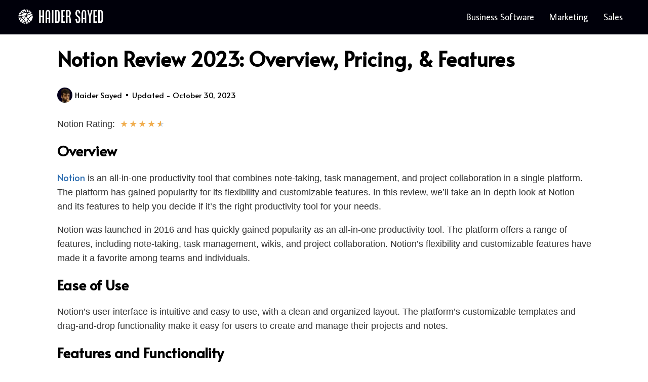

--- FILE ---
content_type: text/html; charset=UTF-8
request_url: https://haidersayed.com/software/notion-review
body_size: 25761
content:
<!DOCTYPE html>
<html lang="en-US" prefix="og: https://ogp.me/ns#">
<head>
	<meta charset="UTF-8">
	<meta name="viewport" content="width=device-width, initial-scale=1.0"/>
		
<!-- Search Engine Optimization by Rank Math - https://rankmath.com/ -->
<title>Notion Review 2023: Overview, Pricing, &amp; Features - Haider Sayed - Business Software Reviews | Top Picks &amp; How To</title>
<meta name="description" content="Notion Rating:"/>
<meta name="robots" content="index, follow, max-snippet:-1, max-video-preview:-1, max-image-preview:large"/>
<link rel="canonical" href="https://haidersayed.com/software/notion-review" />
<meta property="og:locale" content="en_US" />
<meta property="og:type" content="article" />
<meta property="og:title" content="Notion Review 2023: Overview, Pricing, &amp; Features - Haider Sayed - Business Software Reviews | Top Picks &amp; How To" />
<meta property="og:description" content="Notion Rating:" />
<meta property="og:url" content="https://haidersayed.com/software/notion-review" />
<meta property="og:site_name" content="Haider Sayed - Business Software Reviews | Top Picks &amp; How To" />
<meta property="article:tag" content="Notion Platform Review" />
<meta property="article:tag" content="Notion Review" />
<meta property="article:tag" content="Notion User Review" />
<meta property="article:section" content="Software" />
<meta property="og:updated_time" content="2023-10-30T13:17:42+00:00" />
<meta property="article:published_time" content="2023-04-29T10:43:31+00:00" />
<meta property="article:modified_time" content="2023-10-30T13:17:42+00:00" />
<meta name="twitter:card" content="summary_large_image" />
<meta name="twitter:title" content="Notion Review 2023: Overview, Pricing, &amp; Features - Haider Sayed - Business Software Reviews | Top Picks &amp; How To" />
<meta name="twitter:description" content="Notion Rating:" />
<meta name="twitter:label1" content="Written by" />
<meta name="twitter:data1" content="Haider Sayed" />
<meta name="twitter:label2" content="Time to read" />
<meta name="twitter:data2" content="3 minutes" />
<script type="application/ld+json" class="rank-math-schema">{"@context":"https://schema.org","@graph":[{"@type":["Person","Organization"],"@id":"https://haidersayed.com/#person","name":"Haider Sayed","logo":{"@type":"ImageObject","@id":"https://haidersayed.com/#logo","url":"http://haidersayed.com/wp-content/uploads/2023/03/Haider-Sayed-Official-logo.png","contentUrl":"http://haidersayed.com/wp-content/uploads/2023/03/Haider-Sayed-Official-logo.png","caption":"Haider Sayed - Business Software Reviews | Top Picks &amp; How To","inLanguage":"en-US"},"image":{"@type":"ImageObject","@id":"https://haidersayed.com/#logo","url":"http://haidersayed.com/wp-content/uploads/2023/03/Haider-Sayed-Official-logo.png","contentUrl":"http://haidersayed.com/wp-content/uploads/2023/03/Haider-Sayed-Official-logo.png","caption":"Haider Sayed - Business Software Reviews | Top Picks &amp; How To","inLanguage":"en-US"}},{"@type":"WebSite","@id":"https://haidersayed.com/#website","url":"https://haidersayed.com","name":"Haider Sayed - Business Software Reviews | Top Picks &amp; How To","publisher":{"@id":"https://haidersayed.com/#person"},"inLanguage":"en-US"},{"@type":"WebPage","@id":"https://haidersayed.com/software/notion-review#webpage","url":"https://haidersayed.com/software/notion-review","name":"Notion Review 2023: Overview, Pricing, &amp; Features - Haider Sayed - Business Software Reviews | Top Picks &amp; How To","datePublished":"2023-04-29T10:43:31+00:00","dateModified":"2023-10-30T13:17:42+00:00","isPartOf":{"@id":"https://haidersayed.com/#website"},"inLanguage":"en-US"},{"@type":"Person","@id":"https://haidersayed.com/author/syedhaider4500gmail-com","name":"Haider Sayed","url":"https://haidersayed.com/author/syedhaider4500gmail-com","image":{"@type":"ImageObject","@id":"https://secure.gravatar.com/avatar/2b5a498cf8841c41e3c5e58f11fcda0d?s=96&amp;d=mm&amp;r=g","url":"https://secure.gravatar.com/avatar/2b5a498cf8841c41e3c5e58f11fcda0d?s=96&amp;d=mm&amp;r=g","caption":"Haider Sayed","inLanguage":"en-US"},"sameAs":["http://haidersayed.com"]},{"@type":"BlogPosting","headline":"Notion Review 2023: Overview, Pricing, &amp; Features - Haider Sayed - Business Software Reviews | Top","keywords":"Notion Review","datePublished":"2023-04-29T10:43:31+00:00","dateModified":"2023-10-30T13:17:42+00:00","articleSection":"Software","author":{"@id":"https://haidersayed.com/author/syedhaider4500gmail-com","name":"Haider Sayed"},"publisher":{"@id":"https://haidersayed.com/#person"},"description":"Notion Rating:","name":"Notion Review 2023: Overview, Pricing, &amp; Features - Haider Sayed - Business Software Reviews | Top","@id":"https://haidersayed.com/software/notion-review#richSnippet","isPartOf":{"@id":"https://haidersayed.com/software/notion-review#webpage"},"inLanguage":"en-US","mainEntityOfPage":{"@id":"https://haidersayed.com/software/notion-review#webpage"}}]}</script>
<!-- /Rank Math WordPress SEO plugin -->

<link rel='dns-prefetch' href='//www.googletagmanager.com' />
<link rel="alternate" type="application/rss+xml" title="Haider Sayed - Business Software Reviews | Top Picks &amp; How To &raquo; Feed" href="https://haidersayed.com/feed" />
<link rel="alternate" type="application/rss+xml" title="Haider Sayed - Business Software Reviews | Top Picks &amp; How To &raquo; Comments Feed" href="https://haidersayed.com/comments/feed" />
			<script>document.documentElement.classList.remove( 'no-js' );</script>
			<script>
window._wpemojiSettings = {"baseUrl":"https:\/\/s.w.org\/images\/core\/emoji\/14.0.0\/72x72\/","ext":".png","svgUrl":"https:\/\/s.w.org\/images\/core\/emoji\/14.0.0\/svg\/","svgExt":".svg","source":{"concatemoji":"https:\/\/haidersayed.com\/wp-includes\/js\/wp-emoji-release.min.js?ver=6.3.7"}};
/*! This file is auto-generated */
!function(i,n){var o,s,e;function c(e){try{var t={supportTests:e,timestamp:(new Date).valueOf()};sessionStorage.setItem(o,JSON.stringify(t))}catch(e){}}function p(e,t,n){e.clearRect(0,0,e.canvas.width,e.canvas.height),e.fillText(t,0,0);var t=new Uint32Array(e.getImageData(0,0,e.canvas.width,e.canvas.height).data),r=(e.clearRect(0,0,e.canvas.width,e.canvas.height),e.fillText(n,0,0),new Uint32Array(e.getImageData(0,0,e.canvas.width,e.canvas.height).data));return t.every(function(e,t){return e===r[t]})}function u(e,t,n){switch(t){case"flag":return n(e,"\ud83c\udff3\ufe0f\u200d\u26a7\ufe0f","\ud83c\udff3\ufe0f\u200b\u26a7\ufe0f")?!1:!n(e,"\ud83c\uddfa\ud83c\uddf3","\ud83c\uddfa\u200b\ud83c\uddf3")&&!n(e,"\ud83c\udff4\udb40\udc67\udb40\udc62\udb40\udc65\udb40\udc6e\udb40\udc67\udb40\udc7f","\ud83c\udff4\u200b\udb40\udc67\u200b\udb40\udc62\u200b\udb40\udc65\u200b\udb40\udc6e\u200b\udb40\udc67\u200b\udb40\udc7f");case"emoji":return!n(e,"\ud83e\udef1\ud83c\udffb\u200d\ud83e\udef2\ud83c\udfff","\ud83e\udef1\ud83c\udffb\u200b\ud83e\udef2\ud83c\udfff")}return!1}function f(e,t,n){var r="undefined"!=typeof WorkerGlobalScope&&self instanceof WorkerGlobalScope?new OffscreenCanvas(300,150):i.createElement("canvas"),a=r.getContext("2d",{willReadFrequently:!0}),o=(a.textBaseline="top",a.font="600 32px Arial",{});return e.forEach(function(e){o[e]=t(a,e,n)}),o}function t(e){var t=i.createElement("script");t.src=e,t.defer=!0,i.head.appendChild(t)}"undefined"!=typeof Promise&&(o="wpEmojiSettingsSupports",s=["flag","emoji"],n.supports={everything:!0,everythingExceptFlag:!0},e=new Promise(function(e){i.addEventListener("DOMContentLoaded",e,{once:!0})}),new Promise(function(t){var n=function(){try{var e=JSON.parse(sessionStorage.getItem(o));if("object"==typeof e&&"number"==typeof e.timestamp&&(new Date).valueOf()<e.timestamp+604800&&"object"==typeof e.supportTests)return e.supportTests}catch(e){}return null}();if(!n){if("undefined"!=typeof Worker&&"undefined"!=typeof OffscreenCanvas&&"undefined"!=typeof URL&&URL.createObjectURL&&"undefined"!=typeof Blob)try{var e="postMessage("+f.toString()+"("+[JSON.stringify(s),u.toString(),p.toString()].join(",")+"));",r=new Blob([e],{type:"text/javascript"}),a=new Worker(URL.createObjectURL(r),{name:"wpTestEmojiSupports"});return void(a.onmessage=function(e){c(n=e.data),a.terminate(),t(n)})}catch(e){}c(n=f(s,u,p))}t(n)}).then(function(e){for(var t in e)n.supports[t]=e[t],n.supports.everything=n.supports.everything&&n.supports[t],"flag"!==t&&(n.supports.everythingExceptFlag=n.supports.everythingExceptFlag&&n.supports[t]);n.supports.everythingExceptFlag=n.supports.everythingExceptFlag&&!n.supports.flag,n.DOMReady=!1,n.readyCallback=function(){n.DOMReady=!0}}).then(function(){return e}).then(function(){var e;n.supports.everything||(n.readyCallback(),(e=n.source||{}).concatemoji?t(e.concatemoji):e.wpemoji&&e.twemoji&&(t(e.twemoji),t(e.wpemoji)))}))}((window,document),window._wpemojiSettings);
</script>
<style>
img.wp-smiley,
img.emoji {
	display: inline !important;
	border: none !important;
	box-shadow: none !important;
	height: 1em !important;
	width: 1em !important;
	margin: 0 0.07em !important;
	vertical-align: -0.1em !important;
	background: none !important;
	padding: 0 !important;
}
</style>
	<link rel='stylesheet' id='elementor-frontend-css' href='https://haidersayed.com/wp-content/plugins/elementor/assets/css/frontend.min.css?ver=3.17.2' media='all' />
<link rel='stylesheet' id='elementor-post-14-css' href='https://haidersayed.com/wp-content/uploads/elementor/css/post-14.css?ver=1693940774' media='all' />
<link rel='stylesheet' id='hfe-widgets-style-css' href='https://haidersayed.com/wp-content/plugins/header-footer-elementor/inc/widgets-css/frontend.css?ver=1.6.17' media='all' />
<link rel='stylesheet' id='elementor-post-107-css' href='https://haidersayed.com/wp-content/uploads/elementor/css/post-107.css?ver=1693940774' media='all' />
<link rel='stylesheet' id='premium-addons-css' href='https://haidersayed.com/wp-content/plugins/premium-addons-for-elementor/assets/frontend/min-css/premium-addons.min.css?ver=4.10.14' media='all' />
<link rel='stylesheet' id='wp-block-library-css' href='https://haidersayed.com/wp-includes/css/dist/block-library/style.min.css?ver=6.3.7' media='all' />
<style id='codeies-affiliate-blocks-vertical-affiliate-blocks-style-inline-css'>
.wp-block-beautiful-captain-block-tab.tab-panel-wrapper{border-top:1px solid #ebebeb;padding:20px 0}.wp-block-beautiful-captain-block-tab.tab-panel-wrapper:first-child{border-top:none}.wp-block-beautiful-captain-block-tab.tab-panel-wrapper .tab-title{color:#395bb6;cursor:pointer;font-size:14px;font-weight:500;line-height:30px;position:relative}.wp-block-beautiful-captain-block-tab.tab-panel-wrapper .tab-title:hover{text-decoration:underline;text-decoration-line:underline}.wp-block-beautiful-captain-block-tab.tab-panel-wrapper .tab-title:before{border-top:10px solid #fff;margin-top:-7px;z-index:1}.wp-block-beautiful-captain-block-tab.tab-panel-wrapper .tab-title:after,.wp-block-beautiful-captain-block-tab.tab-panel-wrapper .tab-title:before{border-left:10px solid transparent;border-right:10px solid transparent;content:"";display:inline-block;height:0;position:absolute;right:20px;top:50%;transform:rotate(0deg);transition:transform .5s;width:0}.wp-block-beautiful-captain-block-tab.tab-panel-wrapper .tab-title:after{Horizontal-align:middle;border-top:10px solid #000;margin-top:-5px}.wp-block-beautiful-captain-block-tab.tab-panel-wrapper .tab-title.active:after,.wp-block-beautiful-captain-block-tab.tab-panel-wrapper .tab-title.active:before{transform:rotate(180deg)}.wp-block-beautiful-captain-block-tab.tab-panel-wrapper .tab-panel{display:none}.wp-block-beautiful-captain-block-tab.tab-panel-wrapper .tab-panel p:last-child{margin:0}.wp-block-beautiful-captain-block-tab.tab-panel-wrapper .tab-panel p{color:#333;font-family:EuclidCircularB-Regular,sans-serif,arial;font-size:16px;line-height:1.5;margin-bottom:15px}.border-Accordion1 .wp-block-beautiful-captain-block-tab.tab-panel-wrapper{border-radius:10px 0 0 10px;border-right:5px solid}.simpleborder-Accordion1 .wp-block-beautiful-captain-block-tab.tab-panel-wrapper{border:2px solid #ccc}#genericProductWidgetWrapper .cc-wrapper{font-family:EuclidCircularB-Regular,sans-serif,arial;padding:24px 0 0}#genericProductWidgetWrapper .cc-wrapper .cc-wrapper-inner{background:#fff;border:1px solid #d7def0;border-radius:10px;box-shadow:0 -1px 2px rgba(24,28,71,.04),0 2px 4px rgba(24,28,71,.1);padding:20px 24px 8px;position:relative}@media(max-width:1023px){#genericProductWidgetWrapper .cc-wrapper .cc-wrapper-inner{padding:12px 12px 3px}}#genericProductWidgetWrapper .cc-wrapper .featured-widget-label{display:none}#genericProductWidgetWrapper .cc-wrapper.featured-widget .cc-wrapper-inner{background:#fff;border:4px solid #4657a1;border-radius:16px;box-shadow:0 10px 20px rgba(169,177,200,.2);margin-top:-15px}#genericProductWidgetWrapper .cc-wrapper.featured-widget .featured-widget-label{-ms-flex-pack:center;align-items:center;background:linear-gradient(91.79deg,#4657a1 35.3%,#3b4a8a 58.92%);border-radius:16px 16px 0 0;color:#fff;display:flex;height:auto;justify-content:center;padding:.75rem 0;text-transform:uppercase}@media(min-width:1024px){#genericProductWidgetWrapper .cc-wrapper.featured-widget .featured-widget-label{min-height:60px;padding-bottom:1rem;padding-top:1rem}}#genericProductWidgetWrapper .cc-wrapper.featured-widget .featured-widget-label .featured-widget-label-txt{color:#fff;font-size:16px;font-weight:600;letter-spacing:2px;line-height:22px;margin-top:-14px;padding:10px;text-align:center}@media(max-width:1023px){#genericProductWidgetWrapper .cc-wrapper.featured-widget .featured-widget-label .featured-widget-label-txt{margin-top:-12px;overflow-wrap:normal;padding:.5rem;word-break:normal}}#genericProductWidgetWrapper .cc-wrapper .bottom-wrap{align-items:center;display:flex;flex:1 1 auto}#genericProductWidgetWrapper .cc-wrapper .bottom-wrap .card-rating{margin-right:10px;margin-top:0;min-width:180px}#genericProductWidgetWrapper .cc-wrapper .bottom-wrap .card-image-wrapper{display:none}@media(max-width:1023px){#genericProductWidgetWrapper .cc-wrapper .bottom-wrap{justify-content:center}#genericProductWidgetWrapper .cc-wrapper .bottom-wrap .card-rating{margin-right:0;margin-top:0!important;min-width:auto}#genericProductWidgetWrapper .cc-wrapper .bottom-wrap .facts-wrapper{display:none}#genericProductWidgetWrapper .cc-wrapper .bottom-wrap .card-image-wrapper{display:block}}#genericProductWidgetWrapper .cc-wrapper .card-top-wrap{-ms-flex-pack:justify;display:flex;justify-content:space-between}#genericProductWidgetWrapper .cc-wrapper .card-top-wrap .mobile-fact-wrapper{display:none}@media(max-width:1023px){#genericProductWidgetWrapper .cc-wrapper .card-top-wrap{display:block;margin-bottom:8px}}#genericProductWidgetWrapper .cc-wrapper .card-top-wrap .left{display:flex;flex-direction:column;max-width:calc(100% - 280px);padding-right:12px;width:100%}@media(max-width:1023px){#genericProductWidgetWrapper .cc-wrapper .card-top-wrap .left{max-width:100%;padding-right:0}}#genericProductWidgetWrapper .cc-wrapper .card-top-wrap .right{align-items:center;display:flex;flex-direction:column}#genericProductWidgetWrapper .cc-wrapper .card-top-wrap .right .card-image-wrapper{margin-bottom:18px}#genericProductWidgetWrapper .cc-wrapper .card-top-wrap .right .facts-wrapper{display:none}@media(max-width:1023px){#genericProductWidgetWrapper .cc-wrapper .card-top-wrap .right{margin-top:15px}#genericProductWidgetWrapper .cc-wrapper .card-top-wrap .right .card-image-wrapper{display:none}#genericProductWidgetWrapper .cc-wrapper .card-top-wrap .right .facts-wrapper{display:flex}}#genericProductWidgetWrapper .cc-wrapper h2.card-best-for{align-self:flex-start;background:#eef2fe;border-radius:8px;color:#395bb6;display:inline-block;font-size:14px;font-weight:600;line-height:18px;margin-bottom:12px;padding:11px 12px;text-transform:uppercase;word-break:break-word}@media(max-width:1023px){#genericProductWidgetWrapper .cc-wrapper h2.card-best-for{font-size:12px;line-height:15px;margin-bottom:12px}}#genericProductWidgetWrapper .cc-wrapper h3.card-title{color:#333;font-size:24px;font-weight:700;line-height:34px;margin-bottom:3px;word-break:break-word}@media(max-width:1023px){#genericProductWidgetWrapper .cc-wrapper h3.card-title{font-size:20px;line-height:28px;margin-bottom:13px}}#genericProductWidgetWrapper .cc-wrapper .apply-now{-ms-flex-align:center;-ms-flex-pack:center;align-items:center;background-color:#35b782;border-radius:8px;box-shadow:0 4px 12px rgba(0,0,0,.2);display:flex;justify-content:center;min-height:64px;padding:10px 20px;position:relative;transition:all .2s ease;width:280px}@media(-ms-high-contrast:none),screen and (-ms-high-contrast:active){#genericProductWidgetWrapper .cc-wrapper .apply-now{height:auto;padding:18px 20px}#genericProductWidgetWrapper .cc-wrapper .apply-now span{position:relative;top:2px}}@media(max-width:1023px){#genericProductWidgetWrapper .cc-wrapper .apply-now{margin:0 auto;max-width:304px;min-height:56px;width:100%}}#genericProductWidgetWrapper .cc-wrapper .apply-now:hover{background:#32a274;text-decoration:none}#genericProductWidgetWrapper .cc-wrapper .apply-now span{color:#fff;font-family:EuclidCircularB-Semibold,sans-serif,arial;font-size:20px;font-weight:600;margin-right:25px}@media(max-width:1023px){#genericProductWidgetWrapper .cc-wrapper .apply-now span{font-size:16px}}#genericProductWidgetWrapper .cc-wrapper .apply-now svg{position:absolute;right:15px;top:50%;transform:translateY(-50%)}@media(max-width:1023px){#genericProductWidgetWrapper .cc-wrapper .apply-now svg{width:20px}}#genericProductWidgetWrapper .cc-wrapper .secure-site-txt{color:#333;font-size:12px;line-height:15px;margin-top:8px;text-align:center}@media(max-width:1023px){#genericProductWidgetWrapper .cc-wrapper .secure-site-txt{font-size:10px;line-height:13px;margin-top:10px}}@media(-ms-high-contrast:none),screen and (-ms-high-contrast:active){#genericProductWidgetWrapper .cc-wrapper .secure-site-txt{max-width:280px}}#genericProductWidgetWrapper .cc-wrapper .card-image-wrapper{border-radius:4px;height:75px;overflow:hidden;position:relative;width:125px}#genericProductWidgetWrapper .cc-wrapper .card-image-wrapper img{display:block;max-height:100%;max-width:100%;width:100%}#genericProductWidgetWrapper .cc-wrapper .card-image-wrapper a{-ms-flex-align:center;-ms-flex-pack:center;align-items:center;display:flex;height:100%;justify-content:center;width:100%}#genericProductWidgetWrapper .cc-wrapper .card-image-wrapper a:hover .img-overlay{opacity:1}#genericProductWidgetWrapper .cc-wrapper .card-image-wrapper .img-overlay{-ms-flex-align:center;-ms-flex-pack:center;align-items:center;background-color:rgba(0,0,0,.58);bottom:0;display:flex;justify-content:center;left:0;opacity:0;position:absolute;right:0;top:0;transition:all .45s ease}#genericProductWidgetWrapper .cc-wrapper .card-image-wrapper .img-overlay span{color:#fff;font-size:12px;line-height:1.5}@media(max-width:1023px){#genericProductWidgetWrapper .cc-wrapper .card-image-wrapper .img-overlay span{font-size:9px}#genericProductWidgetWrapper .cc-wrapper .card-image-wrapper{margin-right:20px}#genericProductWidgetWrapper .cc-wrapper .mobile-btn-wrap{display:block!important;margin-bottom:12px}}#genericProductWidgetWrapper .cc-wrapper .facts-wrapper{-ms-flex-pack:justify;border-radius:8px;display:flex;justify-content:space-between}@media(max-width:1023px){#genericProductWidgetWrapper .cc-wrapper .facts-wrapper{border:1px solid #e2e2e2;flex-wrap:wrap;margin-top:24px;width:100%}}#genericProductWidgetWrapper .cc-wrapper .facts-wrapper .facts{border-right:1px solid #e2e2e2;color:#333;display:flex;flex-direction:column;overflow:hidden;padding:10px 20px;width:100%;word-break:break-word}#genericProductWidgetWrapper .cc-wrapper .facts-wrapper .facts:first-child{padding:10px 0}@media(min-width:1280px){#genericProductWidgetWrapper .cc-wrapper .facts-wrapper .facts.less-attributes{min-width:215px}#genericProductWidgetWrapper .cc-wrapper .facts-wrapper .facts{min-width:140px}}@media(max-width:1023px){#genericProductWidgetWrapper .cc-wrapper .facts-wrapper .facts{align-items:center;border-bottom:1px solid #e2e2e2;border-right:none;display:flex;flex-direction:row;padding:12px;width:100%}#genericProductWidgetWrapper .cc-wrapper .facts-wrapper .facts:last-of-type{border-bottom:none;padding-right:12px!important}}#genericProductWidgetWrapper .cc-wrapper .facts-wrapper .facts:last-of-type{border-right:none;padding-right:0}#genericProductWidgetWrapper .cc-wrapper .facts-wrapper .fact{font-family:EuclidCircularB-Regular,sans-serif,arial;font-size:12px;line-height:18px;margin-bottom:12px;opacity:.6}@media(max-width:1023px){#genericProductWidgetWrapper .cc-wrapper .facts-wrapper .fact{line-height:16px;margin-bottom:0;padding-right:15px;width:50%}}#genericProductWidgetWrapper .cc-wrapper .facts-wrapper .fact .icon-info{position:relative;top:1px}@media(max-width:1023px){#genericProductWidgetWrapper .cc-wrapper .facts-wrapper .fact-value-wrapper{margin-top:0;width:50%}}#genericProductWidgetWrapper .cc-wrapper .facts-wrapper .fact-value{color:#333;font-family:EuclidCircularB-Regular,sans-serif,arial;font-size:14px;font-weight:500;line-height:130%;margin-bottom:2px}@media(max-width:1023px){#genericProductWidgetWrapper .cc-wrapper .facts-wrapper .fact-value{font-size:12px;font-weight:600;line-height:16px}}#genericProductWidgetWrapper .cc-wrapper .facts-wrapper .fact-value-light{color:#666;font-family:EuclidCircularB-Regular,sans-serif,arial;font-size:12px;line-height:15px;margin-bottom:0}#genericProductWidgetWrapper .cc-wrapper .icon-tooltip{background-size:cover!important;cursor:pointer;display:inline-block;height:12px;margin-left:5px;width:12px}#genericProductWidgetWrapper .cc-wrapper .icon-tooltip.icon-info{background:url([data-uri]) no-repeat;opacity:.6}#genericProductWidgetWrapper .cc-wrapper .tab-content-wrapper .accordion-tab-wrapper{border-top:1px solid #ebebeb}#genericProductWidgetWrapper .cc-wrapper .tab-content-wrapper .accordion-tab-wrapper:first-of-type{border-top:none}#genericProductWidgetWrapper .cc-wrapper .tab-content-wrapper .accordion-tab-wrapper.active .accordion-tab{background:#fff url([data-uri]) no-repeat 100%;border-bottom:none;transition:background .3s}#genericProductWidgetWrapper .cc-wrapper .tab-content-wrapper .accordion-tab{background:#fff url([data-uri]) no-repeat 100%;color:#395bb6;cursor:pointer;display:block;font-size:14px;font-weight:500;line-height:30px;padding:16px 20px 16px 0;text-align:left;transition:background .3s;width:100%}@media(max-width:1023px){#genericProductWidgetWrapper .cc-wrapper .tab-content-wrapper .accordion-tab{font-size:14px;line-height:24px;padding:12px 20px 12px 0}}#genericProductWidgetWrapper .cc-wrapper .tab-content-wrapper .accordion-tab:hover{text-decoration:underline}#genericProductWidgetWrapper .cc-wrapper .tab-content-wrapper .c-tab--content{display:none}#genericProductWidgetWrapper .cc-wrapper .tab-content-wrapper .c-tab--content.active{display:block}#genericProductWidgetWrapper .cc-wrapper .tab-content-wrapper .c-tab--content li,#genericProductWidgetWrapper .cc-wrapper .tab-content-wrapper .c-tab--content p{color:#333;font-family:EuclidCircularB-Regular,sans-serif,arial;font-size:16px;line-height:1.5;margin-bottom:15px}@media(max-width:1023px){#genericProductWidgetWrapper .cc-wrapper .tab-content-wrapper .c-tab--content li,#genericProductWidgetWrapper .cc-wrapper .tab-content-wrapper .c-tab--content p{font-size:14px;line-height:32px}}#genericProductWidgetWrapper .cc-wrapper .tab-content-wrapper .c-tab--content li:last-child,#genericProductWidgetWrapper .cc-wrapper .tab-content-wrapper .c-tab--content p:last-child{margin-bottom:0;padding-bottom:15px}#genericProductWidgetWrapper .cc-wrapper .tab-content-wrapper .c-tab--content a{color:#395bb6;font-size:16px}#genericProductWidgetWrapper .cc-wrapper .tab-content-wrapper .c-tab--content a:hover{text-decoration:underline}#genericProductWidgetWrapper .cc-wrapper .tab-content-wrapper .c-tab--content ul{margin-bottom:0;margin-left:18px}#genericProductWidgetWrapper .cc-wrapper .tab-content-wrapper .c-tab--content ul li{margin-bottom:10px}#genericProductWidgetWrapper .cc-wrapper .tab-content-wrapper .pros-cons-wrapper{display:flex;flex-wrap:wrap}#genericProductWidgetWrapper .cc-wrapper .tab-content-wrapper .pros-cons-wrapper .list-points{padding-right:20px;width:50%}@media(max-width:1023px){#genericProductWidgetWrapper .cc-wrapper .tab-content-wrapper .pros-cons-wrapper .list-points{padding-right:0;width:100%}}#genericProductWidgetWrapper .cc-wrapper .tab-content-wrapper .pros-cons-wrapper ul{margin-left:0}#genericProductWidgetWrapper .cc-wrapper .tab-content-wrapper .pros-cons-wrapper ul li{color:#333;font-size:16px;line-height:1.5;list-style-type:none;margin-bottom:16px;padding-left:25px;position:relative}@media(max-width:1023px){#genericProductWidgetWrapper .cc-wrapper .tab-content-wrapper .pros-cons-wrapper ul li{font-size:12px;line-height:18px}}#genericProductWidgetWrapper .cc-wrapper .tab-content-wrapper .pros-cons-wrapper ul li strong{font-weight:700}#genericProductWidgetWrapper .cc-wrapper .tab-content-wrapper .pros-cons-wrapper ul li:before{content:none}#genericProductWidgetWrapper .cc-wrapper .tab-content-wrapper .pros-cons-wrapper ul li:after{border-radius:50%;content:"";height:17px;left:0;position:absolute;top:4px;width:17px}@media(max-width:1023px){#genericProductWidgetWrapper .cc-wrapper .tab-content-wrapper .pros-cons-wrapper ul li:after{top:0}}#genericProductWidgetWrapper .cc-wrapper .tab-content-wrapper .pros-cons-wrapper .pros li:after{background:rgba(16,178,1,.2) url([data-uri]) no-repeat 3px 5px}#genericProductWidgetWrapper .cc-wrapper .tab-content-wrapper .pros-cons-wrapper .cons li:after{background:hsla(0,80%,67%,.2) url([data-uri]) no-repeat 4px 4px}#genericProductWidgetWrapper .cc-wrapper p:empty{display:none}@media(max-width:1023px){#genericProductWidgetWrapper .cc-wrapper .btn-wrap{width:100%}}#genericProductWidgetWrapper .cc-wrapper .representative-example{word-break:break-word}@media(-ms-high-contrast:none),screen and (-ms-high-contrast:active){#genericProductWidgetWrapper .cc-wrapper .representative-example{word-wrap:break-word;word-break:keep-all}}#genericProductWidgetWrapper .cc-wrapper .representative-example .representative-title{color:#333;font-family:EuclidCircularB-Regular,sans-serif,arial;font-size:14px;font-weight:400;line-height:14px;margin-bottom:6px;margin-top:22px}#genericProductWidgetWrapper .cc-wrapper .representative-example .representative-value{color:#666;font-family:EuclidCircularB-Regular,sans-serif,arial;font-size:14px;font-weight:400;line-height:24px;margin-bottom:0}@media(max-width:1023px){#genericProductWidgetWrapper .cc-wrapper .representative-example-desktop{display:none}}#genericProductWidgetWrapper .cc-wrapper .representative-example-mobile{display:block}@media(min-width:1023px){#genericProductWidgetWrapper .cc-wrapper .representative-example-mobile{display:none}}@media(max-width:1100px){#genericProductWidgetWrapper .cc-wrapper .bottom-wrap .facts-wrapper{display:none}#genericProductWidgetWrapper .cc-wrapper .bottom-wrap .card-rating{margin-top:12px}#genericProductWidgetWrapper .cc-wrapper .card-top-wrap{flex-wrap:wrap}#genericProductWidgetWrapper .cc-wrapper .card-top-wrap .mobile-fact-wrapper{display:block;width:100%}#genericProductWidgetWrapper .cc-wrapper .card-top-wrap .mobile-fact-wrapper .facts-wrapper{margin-top:16px}}.tippy-box{border-radius:10px}.tippy-box .tippy-content{border-radius:10px;height:auto;overflow-y:hidden;padding:10px 18px}.tippy-box .tippy-arrow{color:#333}#representative_example_tooltip{color:#fff;font-family:EuclidCircularB-Regular,sans-serif,arial;font-size:12px;font-weight:500;line-height:20px;text-align:center}.cta-button.apply-now{text-decoration:none!important}.cta-button-container input{max-width:200px}

</style>
<link rel='stylesheet' id='codeies-affiliate-blocks-parent-vertical-blocks-style-css' href='https://haidersayed.com/wp-content/plugins/codeies-affilaite-blocks1/build/vertical/style-vertical.css?ver=0.1.0' media='all' />
<style id='classic-theme-styles-inline-css'>
/*! This file is auto-generated */
.wp-block-button__link{color:#fff;background-color:#32373c;border-radius:9999px;box-shadow:none;text-decoration:none;padding:calc(.667em + 2px) calc(1.333em + 2px);font-size:1.125em}.wp-block-file__button{background:#32373c;color:#fff;text-decoration:none}
</style>
<style id='global-styles-inline-css'>
body{--wp--preset--color--black: #000000;--wp--preset--color--cyan-bluish-gray: #abb8c3;--wp--preset--color--white: #ffffff;--wp--preset--color--pale-pink: #f78da7;--wp--preset--color--vivid-red: #cf2e2e;--wp--preset--color--luminous-vivid-orange: #ff6900;--wp--preset--color--luminous-vivid-amber: #fcb900;--wp--preset--color--light-green-cyan: #7bdcb5;--wp--preset--color--vivid-green-cyan: #00d084;--wp--preset--color--pale-cyan-blue: #8ed1fc;--wp--preset--color--vivid-cyan-blue: #0693e3;--wp--preset--color--vivid-purple: #9b51e0;--wp--preset--color--theme-palette-1: #2B6CB0;--wp--preset--color--theme-palette-2: #215387;--wp--preset--color--theme-palette-3: #1A202C;--wp--preset--color--theme-palette-4: #2D3748;--wp--preset--color--theme-palette-5: #4A5568;--wp--preset--color--theme-palette-6: #718096;--wp--preset--color--theme-palette-7: #EDF2F7;--wp--preset--color--theme-palette-8: #F7FAFC;--wp--preset--color--theme-palette-9: #ffffff;--wp--preset--gradient--vivid-cyan-blue-to-vivid-purple: linear-gradient(135deg,rgba(6,147,227,1) 0%,rgb(155,81,224) 100%);--wp--preset--gradient--light-green-cyan-to-vivid-green-cyan: linear-gradient(135deg,rgb(122,220,180) 0%,rgb(0,208,130) 100%);--wp--preset--gradient--luminous-vivid-amber-to-luminous-vivid-orange: linear-gradient(135deg,rgba(252,185,0,1) 0%,rgba(255,105,0,1) 100%);--wp--preset--gradient--luminous-vivid-orange-to-vivid-red: linear-gradient(135deg,rgba(255,105,0,1) 0%,rgb(207,46,46) 100%);--wp--preset--gradient--very-light-gray-to-cyan-bluish-gray: linear-gradient(135deg,rgb(238,238,238) 0%,rgb(169,184,195) 100%);--wp--preset--gradient--cool-to-warm-spectrum: linear-gradient(135deg,rgb(74,234,220) 0%,rgb(151,120,209) 20%,rgb(207,42,186) 40%,rgb(238,44,130) 60%,rgb(251,105,98) 80%,rgb(254,248,76) 100%);--wp--preset--gradient--blush-light-purple: linear-gradient(135deg,rgb(255,206,236) 0%,rgb(152,150,240) 100%);--wp--preset--gradient--blush-bordeaux: linear-gradient(135deg,rgb(254,205,165) 0%,rgb(254,45,45) 50%,rgb(107,0,62) 100%);--wp--preset--gradient--luminous-dusk: linear-gradient(135deg,rgb(255,203,112) 0%,rgb(199,81,192) 50%,rgb(65,88,208) 100%);--wp--preset--gradient--pale-ocean: linear-gradient(135deg,rgb(255,245,203) 0%,rgb(182,227,212) 50%,rgb(51,167,181) 100%);--wp--preset--gradient--electric-grass: linear-gradient(135deg,rgb(202,248,128) 0%,rgb(113,206,126) 100%);--wp--preset--gradient--midnight: linear-gradient(135deg,rgb(2,3,129) 0%,rgb(40,116,252) 100%);--wp--preset--font-size--small: 14px;--wp--preset--font-size--medium: 24px;--wp--preset--font-size--large: 32px;--wp--preset--font-size--x-large: 42px;--wp--preset--font-size--larger: 40px;--wp--preset--spacing--20: 0.44rem;--wp--preset--spacing--30: 0.67rem;--wp--preset--spacing--40: 1rem;--wp--preset--spacing--50: 1.5rem;--wp--preset--spacing--60: 2.25rem;--wp--preset--spacing--70: 3.38rem;--wp--preset--spacing--80: 5.06rem;--wp--preset--shadow--natural: 6px 6px 9px rgba(0, 0, 0, 0.2);--wp--preset--shadow--deep: 12px 12px 50px rgba(0, 0, 0, 0.4);--wp--preset--shadow--sharp: 6px 6px 0px rgba(0, 0, 0, 0.2);--wp--preset--shadow--outlined: 6px 6px 0px -3px rgba(255, 255, 255, 1), 6px 6px rgba(0, 0, 0, 1);--wp--preset--shadow--crisp: 6px 6px 0px rgba(0, 0, 0, 1);}:where(.is-layout-flex){gap: 0.5em;}:where(.is-layout-grid){gap: 0.5em;}body .is-layout-flow > .alignleft{float: left;margin-inline-start: 0;margin-inline-end: 2em;}body .is-layout-flow > .alignright{float: right;margin-inline-start: 2em;margin-inline-end: 0;}body .is-layout-flow > .aligncenter{margin-left: auto !important;margin-right: auto !important;}body .is-layout-constrained > .alignleft{float: left;margin-inline-start: 0;margin-inline-end: 2em;}body .is-layout-constrained > .alignright{float: right;margin-inline-start: 2em;margin-inline-end: 0;}body .is-layout-constrained > .aligncenter{margin-left: auto !important;margin-right: auto !important;}body .is-layout-constrained > :where(:not(.alignleft):not(.alignright):not(.alignfull)){max-width: var(--wp--style--global--content-size);margin-left: auto !important;margin-right: auto !important;}body .is-layout-constrained > .alignwide{max-width: var(--wp--style--global--wide-size);}body .is-layout-flex{display: flex;}body .is-layout-flex{flex-wrap: wrap;align-items: center;}body .is-layout-flex > *{margin: 0;}body .is-layout-grid{display: grid;}body .is-layout-grid > *{margin: 0;}:where(.wp-block-columns.is-layout-flex){gap: 2em;}:where(.wp-block-columns.is-layout-grid){gap: 2em;}:where(.wp-block-post-template.is-layout-flex){gap: 1.25em;}:where(.wp-block-post-template.is-layout-grid){gap: 1.25em;}.has-black-color{color: var(--wp--preset--color--black) !important;}.has-cyan-bluish-gray-color{color: var(--wp--preset--color--cyan-bluish-gray) !important;}.has-white-color{color: var(--wp--preset--color--white) !important;}.has-pale-pink-color{color: var(--wp--preset--color--pale-pink) !important;}.has-vivid-red-color{color: var(--wp--preset--color--vivid-red) !important;}.has-luminous-vivid-orange-color{color: var(--wp--preset--color--luminous-vivid-orange) !important;}.has-luminous-vivid-amber-color{color: var(--wp--preset--color--luminous-vivid-amber) !important;}.has-light-green-cyan-color{color: var(--wp--preset--color--light-green-cyan) !important;}.has-vivid-green-cyan-color{color: var(--wp--preset--color--vivid-green-cyan) !important;}.has-pale-cyan-blue-color{color: var(--wp--preset--color--pale-cyan-blue) !important;}.has-vivid-cyan-blue-color{color: var(--wp--preset--color--vivid-cyan-blue) !important;}.has-vivid-purple-color{color: var(--wp--preset--color--vivid-purple) !important;}.has-black-background-color{background-color: var(--wp--preset--color--black) !important;}.has-cyan-bluish-gray-background-color{background-color: var(--wp--preset--color--cyan-bluish-gray) !important;}.has-white-background-color{background-color: var(--wp--preset--color--white) !important;}.has-pale-pink-background-color{background-color: var(--wp--preset--color--pale-pink) !important;}.has-vivid-red-background-color{background-color: var(--wp--preset--color--vivid-red) !important;}.has-luminous-vivid-orange-background-color{background-color: var(--wp--preset--color--luminous-vivid-orange) !important;}.has-luminous-vivid-amber-background-color{background-color: var(--wp--preset--color--luminous-vivid-amber) !important;}.has-light-green-cyan-background-color{background-color: var(--wp--preset--color--light-green-cyan) !important;}.has-vivid-green-cyan-background-color{background-color: var(--wp--preset--color--vivid-green-cyan) !important;}.has-pale-cyan-blue-background-color{background-color: var(--wp--preset--color--pale-cyan-blue) !important;}.has-vivid-cyan-blue-background-color{background-color: var(--wp--preset--color--vivid-cyan-blue) !important;}.has-vivid-purple-background-color{background-color: var(--wp--preset--color--vivid-purple) !important;}.has-black-border-color{border-color: var(--wp--preset--color--black) !important;}.has-cyan-bluish-gray-border-color{border-color: var(--wp--preset--color--cyan-bluish-gray) !important;}.has-white-border-color{border-color: var(--wp--preset--color--white) !important;}.has-pale-pink-border-color{border-color: var(--wp--preset--color--pale-pink) !important;}.has-vivid-red-border-color{border-color: var(--wp--preset--color--vivid-red) !important;}.has-luminous-vivid-orange-border-color{border-color: var(--wp--preset--color--luminous-vivid-orange) !important;}.has-luminous-vivid-amber-border-color{border-color: var(--wp--preset--color--luminous-vivid-amber) !important;}.has-light-green-cyan-border-color{border-color: var(--wp--preset--color--light-green-cyan) !important;}.has-vivid-green-cyan-border-color{border-color: var(--wp--preset--color--vivid-green-cyan) !important;}.has-pale-cyan-blue-border-color{border-color: var(--wp--preset--color--pale-cyan-blue) !important;}.has-vivid-cyan-blue-border-color{border-color: var(--wp--preset--color--vivid-cyan-blue) !important;}.has-vivid-purple-border-color{border-color: var(--wp--preset--color--vivid-purple) !important;}.has-vivid-cyan-blue-to-vivid-purple-gradient-background{background: var(--wp--preset--gradient--vivid-cyan-blue-to-vivid-purple) !important;}.has-light-green-cyan-to-vivid-green-cyan-gradient-background{background: var(--wp--preset--gradient--light-green-cyan-to-vivid-green-cyan) !important;}.has-luminous-vivid-amber-to-luminous-vivid-orange-gradient-background{background: var(--wp--preset--gradient--luminous-vivid-amber-to-luminous-vivid-orange) !important;}.has-luminous-vivid-orange-to-vivid-red-gradient-background{background: var(--wp--preset--gradient--luminous-vivid-orange-to-vivid-red) !important;}.has-very-light-gray-to-cyan-bluish-gray-gradient-background{background: var(--wp--preset--gradient--very-light-gray-to-cyan-bluish-gray) !important;}.has-cool-to-warm-spectrum-gradient-background{background: var(--wp--preset--gradient--cool-to-warm-spectrum) !important;}.has-blush-light-purple-gradient-background{background: var(--wp--preset--gradient--blush-light-purple) !important;}.has-blush-bordeaux-gradient-background{background: var(--wp--preset--gradient--blush-bordeaux) !important;}.has-luminous-dusk-gradient-background{background: var(--wp--preset--gradient--luminous-dusk) !important;}.has-pale-ocean-gradient-background{background: var(--wp--preset--gradient--pale-ocean) !important;}.has-electric-grass-gradient-background{background: var(--wp--preset--gradient--electric-grass) !important;}.has-midnight-gradient-background{background: var(--wp--preset--gradient--midnight) !important;}.has-small-font-size{font-size: var(--wp--preset--font-size--small) !important;}.has-medium-font-size{font-size: var(--wp--preset--font-size--medium) !important;}.has-large-font-size{font-size: var(--wp--preset--font-size--large) !important;}.has-x-large-font-size{font-size: var(--wp--preset--font-size--x-large) !important;}
.wp-block-navigation a:where(:not(.wp-element-button)){color: inherit;}
:where(.wp-block-post-template.is-layout-flex){gap: 1.25em;}:where(.wp-block-post-template.is-layout-grid){gap: 1.25em;}
:where(.wp-block-columns.is-layout-flex){gap: 2em;}:where(.wp-block-columns.is-layout-grid){gap: 2em;}
.wp-block-pullquote{font-size: 1.5em;line-height: 1.6;}
</style>
<link rel='stylesheet' id='hfe-style-css' href='https://haidersayed.com/wp-content/plugins/header-footer-elementor/assets/css/header-footer-elementor.css?ver=1.6.17' media='all' />
<link rel='stylesheet' id='elementor-icons-css' href='https://haidersayed.com/wp-content/plugins/elementor/assets/lib/eicons/css/elementor-icons.min.css?ver=5.23.0' media='all' />
<link rel='stylesheet' id='swiper-css' href='https://haidersayed.com/wp-content/plugins/elementor/assets/lib/swiper/css/swiper.min.css?ver=5.3.6' media='all' />
<link rel='stylesheet' id='elementor-post-8-css' href='https://haidersayed.com/wp-content/uploads/elementor/css/post-8.css?ver=1693940823' media='all' />
<link rel='stylesheet' id='elementor-pro-css' href='https://haidersayed.com/wp-content/plugins/elementor-pro/assets/css/frontend.min.css?ver=3.7.7' media='all' />
<link rel='stylesheet' id='elementor-global-css' href='https://haidersayed.com/wp-content/uploads/elementor/css/global.css?ver=1693940823' media='all' />
<link rel='stylesheet' id='uag-style-3041-css' href='https://haidersayed.com/wp-content/uploads/uag-plugin/assets/3000/uag-css-3041-1698916361.css?ver=2.9.0' media='all' />
<link rel='stylesheet' id='kadence-global-css' href='https://haidersayed.com/wp-content/themes/kadence/assets/css/global.min.css?ver=1.1.48' media='all' />
<style id='kadence-global-inline-css'>
/* Kadence Base CSS */
:root{--global-palette1:#2B6CB0;--global-palette2:#215387;--global-palette3:#1A202C;--global-palette4:#2D3748;--global-palette5:#4A5568;--global-palette6:#718096;--global-palette7:#EDF2F7;--global-palette8:#F7FAFC;--global-palette9:#ffffff;--global-palette9rgb:255, 255, 255;--global-palette-highlight:var(--global-palette1);--global-palette-highlight-alt:var(--global-palette2);--global-palette-highlight-alt2:var(--global-palette9);--global-palette-btn-bg:var(--global-palette1);--global-palette-btn-bg-hover:var(--global-palette2);--global-palette-btn:var(--global-palette9);--global-palette-btn-hover:var(--global-palette9);--global-body-font-family:-apple-system,BlinkMacSystemFont,"Segoe UI",Roboto,Oxygen-Sans,Ubuntu,Cantarell,"Helvetica Neue",sans-serif, "Apple Color Emoji", "Segoe UI Emoji", "Segoe UI Symbol";--global-heading-font-family:inherit;--global-primary-nav-font-family:inherit;--global-fallback-font:sans-serif;--global-display-fallback-font:sans-serif;--global-content-width:1290px;--global-content-narrow-width:842px;--global-content-edge-padding:1.5rem;--global-content-boxed-padding:2rem;--global-calc-content-width:calc(1290px - var(--global-content-edge-padding) - var(--global-content-edge-padding) );--wp--style--global--content-size:var(--global-calc-content-width);}.wp-site-blocks{--global-vw:calc( 100vw - ( 0.5 * var(--scrollbar-offset)));}:root body.kadence-elementor-colors{--e-global-color-kadence1:var(--global-palette1);--e-global-color-kadence2:var(--global-palette2);--e-global-color-kadence3:var(--global-palette3);--e-global-color-kadence4:var(--global-palette4);--e-global-color-kadence5:var(--global-palette5);--e-global-color-kadence6:var(--global-palette6);--e-global-color-kadence7:var(--global-palette7);--e-global-color-kadence8:var(--global-palette8);--e-global-color-kadence9:var(--global-palette9);}body{background:var(--global-palette8);}body, input, select, optgroup, textarea{font-weight:400;font-size:17px;line-height:1.6;font-family:var(--global-body-font-family);color:var(--global-palette4);}.content-bg, body.content-style-unboxed .site{background:var(--global-palette9);}h1,h2,h3,h4,h5,h6{font-family:var(--global-heading-font-family);}h1{font-weight:700;font-size:32px;line-height:1.5;color:var(--global-palette3);}h2{font-weight:700;font-size:28px;line-height:1.5;color:var(--global-palette3);}h3{font-weight:700;font-size:24px;line-height:1.5;color:var(--global-palette3);}h4{font-weight:700;font-size:22px;line-height:1.5;color:var(--global-palette4);}h5{font-weight:700;font-size:20px;line-height:1.5;color:var(--global-palette4);}h6{font-weight:700;font-size:18px;line-height:1.5;color:var(--global-palette5);}.entry-hero .kadence-breadcrumbs{max-width:1290px;}.site-container, .site-header-row-layout-contained, .site-footer-row-layout-contained, .entry-hero-layout-contained, .comments-area, .alignfull > .wp-block-cover__inner-container, .alignwide > .wp-block-cover__inner-container{max-width:var(--global-content-width);}.content-width-narrow .content-container.site-container, .content-width-narrow .hero-container.site-container{max-width:var(--global-content-narrow-width);}@media all and (min-width: 1520px){.wp-site-blocks .content-container  .alignwide{margin-left:-115px;margin-right:-115px;width:unset;max-width:unset;}}@media all and (min-width: 1102px){.content-width-narrow .wp-site-blocks .content-container .alignwide{margin-left:-130px;margin-right:-130px;width:unset;max-width:unset;}}.content-style-boxed .wp-site-blocks .entry-content .alignwide{margin-left:calc( -1 * var( --global-content-boxed-padding ) );margin-right:calc( -1 * var( --global-content-boxed-padding ) );}.content-area{margin-top:5rem;margin-bottom:5rem;}@media all and (max-width: 1024px){.content-area{margin-top:3rem;margin-bottom:3rem;}}@media all and (max-width: 767px){.content-area{margin-top:2rem;margin-bottom:2rem;}}@media all and (max-width: 1024px){:root{--global-content-boxed-padding:2rem;}}@media all and (max-width: 767px){:root{--global-content-boxed-padding:1.5rem;}}.entry-content-wrap{padding:2rem;}@media all and (max-width: 1024px){.entry-content-wrap{padding:2rem;}}@media all and (max-width: 767px){.entry-content-wrap{padding:1.5rem;}}.entry.single-entry{box-shadow:0px 15px 15px -10px rgba(0,0,0,0.05);}.entry.loop-entry{box-shadow:0px 15px 15px -10px rgba(0,0,0,0.05);}.loop-entry .entry-content-wrap{padding:2rem;}@media all and (max-width: 1024px){.loop-entry .entry-content-wrap{padding:2rem;}}@media all and (max-width: 767px){.loop-entry .entry-content-wrap{padding:1.5rem;}}button, .button, .wp-block-button__link, input[type="button"], input[type="reset"], input[type="submit"], .fl-button, .elementor-button-wrapper .elementor-button{box-shadow:0px 0px 0px -7px rgba(0,0,0,0);}button:hover, button:focus, button:active, .button:hover, .button:focus, .button:active, .wp-block-button__link:hover, .wp-block-button__link:focus, .wp-block-button__link:active, input[type="button"]:hover, input[type="button"]:focus, input[type="button"]:active, input[type="reset"]:hover, input[type="reset"]:focus, input[type="reset"]:active, input[type="submit"]:hover, input[type="submit"]:focus, input[type="submit"]:active, .elementor-button-wrapper .elementor-button:hover, .elementor-button-wrapper .elementor-button:focus, .elementor-button-wrapper .elementor-button:active{box-shadow:0px 15px 25px -7px rgba(0,0,0,0.1);}.kb-button.kb-btn-global-outline.kb-btn-global-inherit{padding-top:calc(px - 2px);padding-right:calc(px - 2px);padding-bottom:calc(px - 2px);padding-left:calc(px - 2px);}@media all and (min-width: 1025px){.transparent-header .entry-hero .entry-hero-container-inner{padding-top:80px;}}@media all and (max-width: 1024px){.mobile-transparent-header .entry-hero .entry-hero-container-inner{padding-top:80px;}}@media all and (max-width: 767px){.mobile-transparent-header .entry-hero .entry-hero-container-inner{padding-top:80px;}}.entry-hero.post-hero-section .entry-header{min-height:200px;}
/* Kadence Header CSS */
@media all and (max-width: 1024px){.mobile-transparent-header #masthead{position:absolute;left:0px;right:0px;z-index:100;}.kadence-scrollbar-fixer.mobile-transparent-header #masthead{right:var(--scrollbar-offset,0);}.mobile-transparent-header #masthead, .mobile-transparent-header .site-top-header-wrap .site-header-row-container-inner, .mobile-transparent-header .site-main-header-wrap .site-header-row-container-inner, .mobile-transparent-header .site-bottom-header-wrap .site-header-row-container-inner{background:transparent;}.site-header-row-tablet-layout-fullwidth, .site-header-row-tablet-layout-standard{padding:0px;}}@media all and (min-width: 1025px){.transparent-header #masthead{position:absolute;left:0px;right:0px;z-index:100;}.transparent-header.kadence-scrollbar-fixer #masthead{right:var(--scrollbar-offset,0);}.transparent-header #masthead, .transparent-header .site-top-header-wrap .site-header-row-container-inner, .transparent-header .site-main-header-wrap .site-header-row-container-inner, .transparent-header .site-bottom-header-wrap .site-header-row-container-inner{background:transparent;}}.site-branding{padding:0px 0px 0px 0px;}.site-branding .site-title{font-weight:700;font-size:26px;line-height:1.2;color:var(--global-palette3);}#masthead, #masthead .kadence-sticky-header.item-is-fixed:not(.item-at-start):not(.site-header-row-container):not(.site-main-header-wrap), #masthead .kadence-sticky-header.item-is-fixed:not(.item-at-start) > .site-header-row-container-inner{background:#ffffff;}.site-main-header-inner-wrap{min-height:80px;}.header-navigation[class*="header-navigation-style-underline"] .header-menu-container.primary-menu-container>ul>li>a:after{width:calc( 100% - 1.2em);}.main-navigation .primary-menu-container > ul > li.menu-item > a{padding-left:calc(1.2em / 2);padding-right:calc(1.2em / 2);padding-top:0.6em;padding-bottom:0.6em;color:var(--global-palette5);}.main-navigation .primary-menu-container > ul > li.menu-item .dropdown-nav-special-toggle{right:calc(1.2em / 2);}.main-navigation .primary-menu-container > ul > li.menu-item > a:hover{color:var(--global-palette-highlight);}.main-navigation .primary-menu-container > ul > li.menu-item.current-menu-item > a{color:var(--global-palette3);}.header-navigation .header-menu-container ul ul.sub-menu, .header-navigation .header-menu-container ul ul.submenu{background:var(--global-palette3);box-shadow:0px 2px 13px 0px rgba(0,0,0,0.1);}.header-navigation .header-menu-container ul ul li.menu-item, .header-menu-container ul.menu > li.kadence-menu-mega-enabled > ul > li.menu-item > a{border-bottom:1px solid rgba(255,255,255,0.1);}.header-navigation .header-menu-container ul ul li.menu-item > a{width:200px;padding-top:1em;padding-bottom:1em;color:var(--global-palette8);font-size:12px;}.header-navigation .header-menu-container ul ul li.menu-item > a:hover{color:var(--global-palette9);background:var(--global-palette4);}.header-navigation .header-menu-container ul ul li.menu-item.current-menu-item > a{color:var(--global-palette9);background:var(--global-palette4);}.mobile-toggle-open-container .menu-toggle-open{color:var(--global-palette5);padding:0.4em 0.6em 0.4em 0.6em;font-size:14px;}.mobile-toggle-open-container .menu-toggle-open.menu-toggle-style-bordered{border:1px solid currentColor;}.mobile-toggle-open-container .menu-toggle-open .menu-toggle-icon{font-size:20px;}.mobile-toggle-open-container .menu-toggle-open:hover, .mobile-toggle-open-container .menu-toggle-open:focus-visible{color:var(--global-palette-highlight);}.mobile-navigation ul li{font-size:14px;}.mobile-navigation ul li a{padding-top:1em;padding-bottom:1em;}.mobile-navigation ul li > a, .mobile-navigation ul li.menu-item-has-children > .drawer-nav-drop-wrap{color:var(--global-palette8);}.mobile-navigation ul li.current-menu-item > a, .mobile-navigation ul li.current-menu-item.menu-item-has-children > .drawer-nav-drop-wrap{color:var(--global-palette-highlight);}.mobile-navigation ul li.menu-item-has-children .drawer-nav-drop-wrap, .mobile-navigation ul li:not(.menu-item-has-children) a{border-bottom:1px solid rgba(255,255,255,0.1);}.mobile-navigation:not(.drawer-navigation-parent-toggle-true) ul li.menu-item-has-children .drawer-nav-drop-wrap button{border-left:1px solid rgba(255,255,255,0.1);}#mobile-drawer .drawer-header .drawer-toggle{padding:0.6em 0.15em 0.6em 0.15em;font-size:24px;}
/* Kadence Footer CSS */
.site-bottom-footer-inner-wrap{padding-top:30px;padding-bottom:30px;grid-column-gap:30px;}.site-bottom-footer-inner-wrap .widget{margin-bottom:30px;}.site-bottom-footer-inner-wrap .site-footer-section:not(:last-child):after{right:calc(-30px / 2);}
</style>
<link rel='stylesheet' id='kadence-header-css' href='https://haidersayed.com/wp-content/themes/kadence/assets/css/header.min.css?ver=1.1.48' media='all' />
<link rel='stylesheet' id='kadence-content-css' href='https://haidersayed.com/wp-content/themes/kadence/assets/css/content.min.css?ver=1.1.48' media='all' />
<link rel='stylesheet' id='kadence-related-posts-css' href='https://haidersayed.com/wp-content/themes/kadence/assets/css/related-posts.min.css?ver=1.1.48' media='all' />
<link rel='stylesheet' id='kad-splide-css' href='https://haidersayed.com/wp-content/themes/kadence/assets/css/kadence-splide.min.css?ver=1.1.48' media='all' />
<link rel='stylesheet' id='kadence-footer-css' href='https://haidersayed.com/wp-content/themes/kadence/assets/css/footer.min.css?ver=1.1.48' media='all' />
<link rel='stylesheet' id='elementor-post-559-css' href='https://haidersayed.com/wp-content/uploads/elementor/css/post-559.css?ver=1693940823' media='all' />
<link rel='stylesheet' id='elementor-icons-ekiticons-css' href='https://haidersayed.com/wp-content/plugins/elementskit-lite/modules/elementskit-icon-pack/assets/css/ekiticons.css?ver=3.0.1' media='all' />
<link rel='stylesheet' id='kadence-rankmath-css' href='https://haidersayed.com/wp-content/themes/kadence/assets/css/rankmath.min.css?ver=1.1.48' media='all' />
<style id='kadence-blocks-global-variables-inline-css'>
:root {--global-kb-font-size-sm:clamp(0.8rem, 0.73rem + 0.217vw, 0.9rem);--global-kb-font-size-md:clamp(1.1rem, 0.995rem + 0.326vw, 1.25rem);--global-kb-font-size-lg:clamp(1.75rem, 1.576rem + 0.543vw, 2rem);--global-kb-font-size-xl:clamp(2.25rem, 1.728rem + 1.63vw, 3rem);--global-kb-font-size-xxl:clamp(2.5rem, 1.456rem + 3.26vw, 4rem);--global-kb-font-size-xxxl:clamp(2.75rem, 0.489rem + 7.065vw, 6rem);}
</style>
<link rel='stylesheet' id='ekit-widget-styles-css' href='https://haidersayed.com/wp-content/plugins/elementskit-lite/widgets/init/assets/css/widget-styles.css?ver=3.0.1' media='all' />
<link rel='stylesheet' id='ekit-responsive-css' href='https://haidersayed.com/wp-content/plugins/elementskit-lite/widgets/init/assets/css/responsive.css?ver=3.0.1' media='all' />
<link rel='stylesheet' id='google-fonts-1-css' href='https://fonts.googleapis.com/css?family=Average+Sans%3A100%2C100italic%2C200%2C200italic%2C300%2C300italic%2C400%2C400italic%2C500%2C500italic%2C600%2C600italic%2C700%2C700italic%2C800%2C800italic%2C900%2C900italic%7CAsap%3A100%2C100italic%2C200%2C200italic%2C300%2C300italic%2C400%2C400italic%2C500%2C500italic%2C600%2C600italic%2C700%2C700italic%2C800%2C800italic%2C900%2C900italic%7CMontserrat%3A100%2C100italic%2C200%2C200italic%2C300%2C300italic%2C400%2C400italic%2C500%2C500italic%2C600%2C600italic%2C700%2C700italic%2C800%2C800italic%2C900%2C900italic%7CRoboto%3A100%2C100italic%2C200%2C200italic%2C300%2C300italic%2C400%2C400italic%2C500%2C500italic%2C600%2C600italic%2C700%2C700italic%2C800%2C800italic%2C900%2C900italic%7CRoboto+Slab%3A100%2C100italic%2C200%2C200italic%2C300%2C300italic%2C400%2C400italic%2C500%2C500italic%2C600%2C600italic%2C700%2C700italic%2C800%2C800italic%2C900%2C900italic%7CAlata%3A100%2C100italic%2C200%2C200italic%2C300%2C300italic%2C400%2C400italic%2C500%2C500italic%2C600%2C600italic%2C700%2C700italic%2C800%2C800italic%2C900%2C900italic%7CBarlow%3A100%2C100italic%2C200%2C200italic%2C300%2C300italic%2C400%2C400italic%2C500%2C500italic%2C600%2C600italic%2C700%2C700italic%2C800%2C800italic%2C900%2C900italic&#038;display=auto&#038;ver=6.3.7' media='all' />
<link rel='stylesheet' id='elementor-icons-shared-0-css' href='https://haidersayed.com/wp-content/plugins/elementor/assets/lib/font-awesome/css/fontawesome.min.css?ver=5.15.3' media='all' />
<link rel='stylesheet' id='elementor-icons-fa-solid-css' href='https://haidersayed.com/wp-content/plugins/elementor/assets/lib/font-awesome/css/solid.min.css?ver=5.15.3' media='all' />
<link rel='stylesheet' id='elementor-icons-fa-regular-css' href='https://haidersayed.com/wp-content/plugins/elementor/assets/lib/font-awesome/css/regular.min.css?ver=5.15.3' media='all' />
<link rel="preconnect" href="https://fonts.gstatic.com/" crossorigin><script src='https://haidersayed.com/wp-includes/js/jquery/jquery.min.js?ver=3.7.0' id='jquery-core-js'></script>
<script src='https://haidersayed.com/wp-includes/js/jquery/jquery-migrate.min.js?ver=3.4.1' id='jquery-migrate-js'></script>
<script src='https://haidersayed.com/wp-content/plugins/codeies-affilaite-blocks1/inc/block-jq.js?ver=6.3.7' id='block-enqueue-js'></script>

<!-- Google tag (gtag.js) snippet added by Site Kit -->
<!-- Google Analytics snippet added by Site Kit -->
<script src='https://www.googletagmanager.com/gtag/js?id=GT-NFJ5K5B' id='google_gtagjs-js' async></script>
<script id="google_gtagjs-js-after">
window.dataLayer = window.dataLayer || [];function gtag(){dataLayer.push(arguments);}
gtag("set","linker",{"domains":["haidersayed.com"]});
gtag("js", new Date());
gtag("set", "developer_id.dZTNiMT", true);
gtag("config", "GT-NFJ5K5B");
</script>
<link rel="https://api.w.org/" href="https://haidersayed.com/wp-json/" /><link rel="alternate" type="application/json" href="https://haidersayed.com/wp-json/wp/v2/posts/3041" /><link rel="EditURI" type="application/rsd+xml" title="RSD" href="https://haidersayed.com/xmlrpc.php?rsd" />
<meta name="generator" content="WordPress 6.3.7" />
<link rel='shortlink' href='https://haidersayed.com/?p=3041' />
<link rel="alternate" type="application/json+oembed" href="https://haidersayed.com/wp-json/oembed/1.0/embed?url=https%3A%2F%2Fhaidersayed.com%2Fsoftware%2Fnotion-review" />
<link rel="alternate" type="text/xml+oembed" href="https://haidersayed.com/wp-json/oembed/1.0/embed?url=https%3A%2F%2Fhaidersayed.com%2Fsoftware%2Fnotion-review&#038;format=xml" />
<meta name="generator" content="Site Kit by Google 1.170.0" /><meta name="generator" content="Elementor 3.17.2; features: e_dom_optimization, e_optimized_assets_loading, additional_custom_breakpoints; settings: css_print_method-external, google_font-enabled, font_display-auto">
<style id="uagb-style-conditional-extension">@media (min-width: 1025px){body .uag-hide-desktop.uagb-google-map__wrap,body .uag-hide-desktop{display:none !important}}@media (min-width: 768px) and (max-width: 1024px){body .uag-hide-tab.uagb-google-map__wrap,body .uag-hide-tab{display:none !important}}@media (max-width: 767px){body .uag-hide-mob.uagb-google-map__wrap,body .uag-hide-mob{display:none !important}}</style><link rel="icon" href="https://haidersayed.com/wp-content/uploads/2023/04/cropped-android-chrome-512x512-1-32x32.png" sizes="32x32" />
<link rel="icon" href="https://haidersayed.com/wp-content/uploads/2023/04/cropped-android-chrome-512x512-1-192x192.png" sizes="192x192" />
<link rel="apple-touch-icon" href="https://haidersayed.com/wp-content/uploads/2023/04/cropped-android-chrome-512x512-1-180x180.png" />
<meta name="msapplication-TileImage" content="https://haidersayed.com/wp-content/uploads/2023/04/cropped-android-chrome-512x512-1-270x270.png" />
</head>
<body class="post-template-default single single-post postid-3041 single-format-standard wp-embed-responsive ehf-template-kadence ehf-stylesheet-kadence footer-on-bottom hide-focus-outline link-style-standard content-title-style-normal content-width-narrow content-style-boxed content-vertical-padding-show non-transparent-header mobile-non-transparent-header kadence-elementor-colors elementor-default elementor-kit-8 elementor-page-559">
<div class="ekit-template-content-markup ekit-template-content-header ekit-template-content-theme-support">
		<div data-elementor-type="wp-post" data-elementor-id="14" class="elementor elementor-14">
									<section class="elementor-section elementor-top-section elementor-element elementor-element-caf4071 elementor-section-full_width elementor-section-content-middle elementor-section-stretched elementor-section-height-default elementor-section-height-default" data-id="caf4071" data-element_type="section" data-settings="{&quot;stretch_section&quot;:&quot;section-stretched&quot;,&quot;background_background&quot;:&quot;classic&quot;}">
						<div class="elementor-container elementor-column-gap-default">
					<div class="elementor-column elementor-col-50 elementor-top-column elementor-element elementor-element-f77f4e0" data-id="f77f4e0" data-element_type="column">
			<div class="elementor-widget-wrap elementor-element-populated">
								<div class="elementor-element elementor-element-751c9b0 elementor-widget elementor-widget-image" data-id="751c9b0" data-element_type="widget" data-widget_type="image.default">
				<div class="elementor-widget-container">
																<a href="https://haidersayed.com/">
							<img width="303" height="69" src="https://haidersayed.com/wp-content/uploads/2022/09/Haider-Sayed-Official-logo.png" class="attachment-large size-large wp-image-18" alt="" srcset="https://haidersayed.com/wp-content/uploads/2022/09/Haider-Sayed-Official-logo.png 303w, https://haidersayed.com/wp-content/uploads/2022/09/Haider-Sayed-Official-logo-300x68.png 300w" sizes="(max-width: 303px) 100vw, 303px" />								</a>
															</div>
				</div>
					</div>
		</div>
				<div class="elementor-column elementor-col-50 elementor-top-column elementor-element elementor-element-c3b68b7" data-id="c3b68b7" data-element_type="column">
			<div class="elementor-widget-wrap elementor-element-populated">
								<div class="elementor-element elementor-element-26e382b hfe-nav-menu__align-right hfe-submenu-icon-arrow hfe-submenu-animation-none hfe-link-redirect-child hfe-nav-menu__breakpoint-tablet elementor-widget elementor-widget-navigation-menu" data-id="26e382b" data-element_type="widget" data-settings="{&quot;menu_space_between&quot;:{&quot;unit&quot;:&quot;px&quot;,&quot;size&quot;:0,&quot;sizes&quot;:[]},&quot;padding_horizontal_menu_item&quot;:{&quot;unit&quot;:&quot;px&quot;,&quot;size&quot;:15,&quot;sizes&quot;:[]},&quot;padding_horizontal_menu_item_tablet&quot;:{&quot;unit&quot;:&quot;px&quot;,&quot;size&quot;:&quot;&quot;,&quot;sizes&quot;:[]},&quot;padding_horizontal_menu_item_mobile&quot;:{&quot;unit&quot;:&quot;px&quot;,&quot;size&quot;:&quot;&quot;,&quot;sizes&quot;:[]},&quot;padding_vertical_menu_item&quot;:{&quot;unit&quot;:&quot;px&quot;,&quot;size&quot;:15,&quot;sizes&quot;:[]},&quot;padding_vertical_menu_item_tablet&quot;:{&quot;unit&quot;:&quot;px&quot;,&quot;size&quot;:&quot;&quot;,&quot;sizes&quot;:[]},&quot;padding_vertical_menu_item_mobile&quot;:{&quot;unit&quot;:&quot;px&quot;,&quot;size&quot;:&quot;&quot;,&quot;sizes&quot;:[]},&quot;menu_space_between_tablet&quot;:{&quot;unit&quot;:&quot;px&quot;,&quot;size&quot;:&quot;&quot;,&quot;sizes&quot;:[]},&quot;menu_space_between_mobile&quot;:{&quot;unit&quot;:&quot;px&quot;,&quot;size&quot;:&quot;&quot;,&quot;sizes&quot;:[]},&quot;menu_row_space&quot;:{&quot;unit&quot;:&quot;px&quot;,&quot;size&quot;:&quot;&quot;,&quot;sizes&quot;:[]},&quot;menu_row_space_tablet&quot;:{&quot;unit&quot;:&quot;px&quot;,&quot;size&quot;:&quot;&quot;,&quot;sizes&quot;:[]},&quot;menu_row_space_mobile&quot;:{&quot;unit&quot;:&quot;px&quot;,&quot;size&quot;:&quot;&quot;,&quot;sizes&quot;:[]},&quot;dropdown_border_radius&quot;:{&quot;unit&quot;:&quot;px&quot;,&quot;top&quot;:&quot;&quot;,&quot;right&quot;:&quot;&quot;,&quot;bottom&quot;:&quot;&quot;,&quot;left&quot;:&quot;&quot;,&quot;isLinked&quot;:true},&quot;dropdown_border_radius_tablet&quot;:{&quot;unit&quot;:&quot;px&quot;,&quot;top&quot;:&quot;&quot;,&quot;right&quot;:&quot;&quot;,&quot;bottom&quot;:&quot;&quot;,&quot;left&quot;:&quot;&quot;,&quot;isLinked&quot;:true},&quot;dropdown_border_radius_mobile&quot;:{&quot;unit&quot;:&quot;px&quot;,&quot;top&quot;:&quot;&quot;,&quot;right&quot;:&quot;&quot;,&quot;bottom&quot;:&quot;&quot;,&quot;left&quot;:&quot;&quot;,&quot;isLinked&quot;:true},&quot;width_dropdown_item&quot;:{&quot;unit&quot;:&quot;px&quot;,&quot;size&quot;:&quot;220&quot;,&quot;sizes&quot;:[]},&quot;width_dropdown_item_tablet&quot;:{&quot;unit&quot;:&quot;px&quot;,&quot;size&quot;:&quot;&quot;,&quot;sizes&quot;:[]},&quot;width_dropdown_item_mobile&quot;:{&quot;unit&quot;:&quot;px&quot;,&quot;size&quot;:&quot;&quot;,&quot;sizes&quot;:[]},&quot;padding_horizontal_dropdown_item&quot;:{&quot;unit&quot;:&quot;px&quot;,&quot;size&quot;:&quot;&quot;,&quot;sizes&quot;:[]},&quot;padding_horizontal_dropdown_item_tablet&quot;:{&quot;unit&quot;:&quot;px&quot;,&quot;size&quot;:&quot;&quot;,&quot;sizes&quot;:[]},&quot;padding_horizontal_dropdown_item_mobile&quot;:{&quot;unit&quot;:&quot;px&quot;,&quot;size&quot;:&quot;&quot;,&quot;sizes&quot;:[]},&quot;padding_vertical_dropdown_item&quot;:{&quot;unit&quot;:&quot;px&quot;,&quot;size&quot;:15,&quot;sizes&quot;:[]},&quot;padding_vertical_dropdown_item_tablet&quot;:{&quot;unit&quot;:&quot;px&quot;,&quot;size&quot;:&quot;&quot;,&quot;sizes&quot;:[]},&quot;padding_vertical_dropdown_item_mobile&quot;:{&quot;unit&quot;:&quot;px&quot;,&quot;size&quot;:&quot;&quot;,&quot;sizes&quot;:[]},&quot;distance_from_menu&quot;:{&quot;unit&quot;:&quot;px&quot;,&quot;size&quot;:&quot;&quot;,&quot;sizes&quot;:[]},&quot;distance_from_menu_tablet&quot;:{&quot;unit&quot;:&quot;px&quot;,&quot;size&quot;:&quot;&quot;,&quot;sizes&quot;:[]},&quot;distance_from_menu_mobile&quot;:{&quot;unit&quot;:&quot;px&quot;,&quot;size&quot;:&quot;&quot;,&quot;sizes&quot;:[]},&quot;toggle_size&quot;:{&quot;unit&quot;:&quot;px&quot;,&quot;size&quot;:&quot;&quot;,&quot;sizes&quot;:[]},&quot;toggle_size_tablet&quot;:{&quot;unit&quot;:&quot;px&quot;,&quot;size&quot;:&quot;&quot;,&quot;sizes&quot;:[]},&quot;toggle_size_mobile&quot;:{&quot;unit&quot;:&quot;px&quot;,&quot;size&quot;:&quot;&quot;,&quot;sizes&quot;:[]},&quot;toggle_border_width&quot;:{&quot;unit&quot;:&quot;px&quot;,&quot;size&quot;:&quot;&quot;,&quot;sizes&quot;:[]},&quot;toggle_border_width_tablet&quot;:{&quot;unit&quot;:&quot;px&quot;,&quot;size&quot;:&quot;&quot;,&quot;sizes&quot;:[]},&quot;toggle_border_width_mobile&quot;:{&quot;unit&quot;:&quot;px&quot;,&quot;size&quot;:&quot;&quot;,&quot;sizes&quot;:[]},&quot;toggle_border_radius&quot;:{&quot;unit&quot;:&quot;px&quot;,&quot;size&quot;:&quot;&quot;,&quot;sizes&quot;:[]},&quot;toggle_border_radius_tablet&quot;:{&quot;unit&quot;:&quot;px&quot;,&quot;size&quot;:&quot;&quot;,&quot;sizes&quot;:[]},&quot;toggle_border_radius_mobile&quot;:{&quot;unit&quot;:&quot;px&quot;,&quot;size&quot;:&quot;&quot;,&quot;sizes&quot;:[]}}" data-widget_type="navigation-menu.default">
				<div class="elementor-widget-container">
						<div class="hfe-nav-menu hfe-layout-horizontal hfe-nav-menu-layout horizontal hfe-pointer__none" data-layout="horizontal">
				<div role="button" class="hfe-nav-menu__toggle elementor-clickable">
					<span class="screen-reader-text">Menu</span>
					<div class="hfe-nav-menu-icon">
						<i aria-hidden="true"  class="fas fa-align-justify"></i>					</div>
				</div>
				<nav class="hfe-nav-menu__layout-horizontal hfe-nav-menu__submenu-arrow" data-toggle-icon="&lt;i aria-hidden=&quot;true&quot; tabindex=&quot;0&quot; class=&quot;fas fa-align-justify&quot;&gt;&lt;/i&gt;" data-close-icon="&lt;i aria-hidden=&quot;true&quot; tabindex=&quot;0&quot; class=&quot;far fa-window-close&quot;&gt;&lt;/i&gt;" data-full-width="yes"><ul id="menu-1-26e382b" class="hfe-nav-menu"><li id="menu-item-44" class="menu-item menu-item-type-post_type menu-item-object-page parent hfe-creative-menu"><a href="https://haidersayed.com/business-software" class = "hfe-menu-item">Business Software</a></li>
<li id="menu-item-47" class="menu-item menu-item-type-post_type menu-item-object-page parent hfe-creative-menu"><a href="https://haidersayed.com/marketing" class = "hfe-menu-item">Marketing</a></li>
<li id="menu-item-6739" class="menu-item menu-item-type-post_type menu-item-object-page parent hfe-creative-menu"><a href="https://haidersayed.com/sales" class = "hfe-menu-item">Sales</a></li>
</ul></nav>
			</div>
					</div>
				</div>
					</div>
		</div>
							</div>
		</section>
							</div>
		</div>
		<div data-elementor-type="single-post" data-elementor-id="559" class="elementor elementor-559 elementor-location-single post-3041 post type-post status-publish format-standard hentry category-software tag-notion-platform-review tag-notion-review tag-notion-user-review">
								<section class="elementor-section elementor-top-section elementor-element elementor-element-c75d984 elementor-section-boxed elementor-section-height-default elementor-section-height-default" data-id="c75d984" data-element_type="section" data-settings="{&quot;background_background&quot;:&quot;classic&quot;}">
						<div class="elementor-container elementor-column-gap-narrow">
					<div class="elementor-column elementor-col-100 elementor-top-column elementor-element elementor-element-359d171" data-id="359d171" data-element_type="column">
			<div class="elementor-widget-wrap elementor-element-populated">
								<div class="elementor-element elementor-element-3ce7842 elementor-widget elementor-widget-theme-post-title elementor-page-title elementor-widget-heading" data-id="3ce7842" data-element_type="widget" data-widget_type="theme-post-title.default">
				<div class="elementor-widget-container">
			<h1 class="elementor-heading-title elementor-size-default">Notion Review 2023: Overview, Pricing, &amp; Features</h1>		</div>
				</div>
					</div>
		</div>
							</div>
		</section>
				<section class="elementor-section elementor-top-section elementor-element elementor-element-997172a elementor-section-boxed elementor-section-height-default elementor-section-height-default" data-id="997172a" data-element_type="section" data-settings="{&quot;background_background&quot;:&quot;classic&quot;}">
						<div class="elementor-container elementor-column-gap-narrow">
					<div class="elementor-column elementor-col-100 elementor-top-column elementor-element elementor-element-c3c414e" data-id="c3c414e" data-element_type="column">
			<div class="elementor-widget-wrap elementor-element-populated">
								<div class="elementor-element elementor-element-e857a10 elementor-align-left elementor-widget elementor-widget-post-info" data-id="e857a10" data-element_type="widget" data-widget_type="post-info.default">
				<div class="elementor-widget-container">
					<ul class="elementor-inline-items elementor-icon-list-items elementor-post-info">
								<li class="elementor-icon-list-item elementor-repeater-item-519391b elementor-inline-item" itemprop="author">
						<a href="https://haidersayed.com/author/syedhaider4500gmail-com">
											<span class="elementor-icon-list-icon">
								<img class="elementor-avatar" src="https://secure.gravatar.com/avatar/2b5a498cf8841c41e3c5e58f11fcda0d?s=96&amp;d=mm&amp;r=g" alt="Haider Sayed">
							</span>
									<span class="elementor-icon-list-text elementor-post-info__item elementor-post-info__item--type-author">
										Haider Sayed					</span>
									</a>
				</li>
				<li class="elementor-icon-list-item elementor-repeater-item-f17af09 elementor-inline-item">
													<span class="elementor-icon-list-text elementor-post-info__item elementor-post-info__item--type-custom">
										Updated - October 30, 2023					</span>
								</li>
				</ul>
				</div>
				</div>
					</div>
		</div>
							</div>
		</section>
				<section class="elementor-section elementor-top-section elementor-element elementor-element-1befbda elementor-section-boxed elementor-section-height-default elementor-section-height-default" data-id="1befbda" data-element_type="section" data-settings="{&quot;background_background&quot;:&quot;classic&quot;}">
						<div class="elementor-container elementor-column-gap-narrow">
					<div class="elementor-column elementor-col-100 elementor-top-column elementor-element elementor-element-a2e47c0" data-id="a2e47c0" data-element_type="column">
			<div class="elementor-widget-wrap elementor-element-populated">
								<div class="elementor-element elementor-element-4100dcc elementor-widget elementor-widget-theme-post-content" data-id="4100dcc" data-element_type="widget" data-widget_type="theme-post-content.default">
				<div class="elementor-widget-container">
			
<p></p>



<div class="wp-block-uagb-star-rating uagb-block-3cafeffc"><p class="uag-star-rating__title">Notion Rating:</p><div class="uag-star-rating" title="4.6/5"><span class="uag-star">★</span><span class="uag-star">★</span><span class="uag-star">★</span><span class="uag-star">★</span><span class="uag-star">★</span></div></div>



<p></p>



<h2 class="wp-block-heading">Overview</h2>



<p><a href="https://www.notion.so/product?gspk=ZG9uZ3RyYW5xdWFuZzk1NTU&amp;gsxid=qncUEfz735Q0&amp;pscd=affiliate.notion.so&amp;utm_medium=dongtranquang9555&amp;utm_source=affl&amp;gclid=Cj0KCQjwgLOiBhC7ARIsAIeetVCAQiatgWSd8Jw1vmCMozDuPlU75hVZeKwK9ZZfQaPcgx70WMnWBIEaAkKIEALw_wcB" rel="nofollow noopener" target="_blank">Notion</a> is an all-in-one productivity tool that combines note-taking, task management, and project collaboration in a single platform. The platform has gained popularity for its flexibility and customizable features. In this review, we&#8217;ll take an in-depth look at Notion and its features to help you decide if it&#8217;s the right productivity tool for your needs.</p>



<p>Notion was launched in 2016 and has quickly gained popularity as an all-in-one productivity tool. The platform offers a range of features, including note-taking, task management, wikis, and project collaboration. Notion&#8217;s flexibility and customizable features have made it a favorite among teams and individuals.</p>



<h2 class="wp-block-heading">Ease of Use</h2>



<p>Notion&#8217;s user interface is intuitive and easy to use, with a clean and organized layout. The platform&#8217;s customizable templates and drag-and-drop functionality make it easy for users to create and manage their projects and notes.</p>



<h2 class="wp-block-heading">Features and Functionality</h2>



<p>Notion offers a range of features to help users manage their productivity. Some of the notable features include:</p>



<ul>
<li><strong>Customizable Templates: </strong>Notion&#8217;s customizable templates allow users to create their own workflows and project management systems, making it easy to tailor the platform to their specific needs.</li>
</ul>



<ul>
<li><strong>Note-Taking: </strong>Notion&#8217;s note-taking functionality allows users to create and organize notes in a variety of formats, including text, images, and files.</li>
</ul>



<ul>
<li><strong>Task Management: </strong>Notion&#8217;s task management features allow users to create and assign tasks, set due dates, and track progress, making it easy to manage projects and deadlines.</li>
</ul>



<ul>
<li><strong>Wikis: </strong>Notion&#8217;s wiki feature allows users to create and organize knowledge bases and documentation, making it easy to collaborate and share information with team members.</li>
</ul>



<ul>
<li><strong>Collaboration: </strong>Notion&#8217;s collaboration features allow teams to work together on projects, with tools such as comments, mentions, and shared pages, making it easy to communicate and collaborate effectively.</li>
</ul>



<h2 class="wp-block-heading">Pricing</h2>



<p>Notion offers a range of pricing plans, starting at $0 per month for the Free plan, which includes basic features and up to 1,000 blocks. The Personal plan starts at $4 per month and includes unlimited blocks, advanced features, and integration with other tools. The Team plan starts at $8 per user per month and includes all the features of the Personal plan, plus advanced permissions and administrative features.</p>



<h2 class="wp-block-heading">Customer Support</h2>



<p>Notion offers excellent customer support, with various resources available to help users get started and troubleshoot any issues they may encounter. The platform provides a knowledge base, tutorials, and email support, and phone support is available for Team subscribers.</p>



<h2 class="wp-block-heading">Customer Reviews and Testimonials.</h2>



<p><strong>Some of the Reviews from Verified Users:</strong></p>



<p><strong>Yuying L.</strong></p>



<p><em>“Notion is so great and powerful, it literally like my second brain that help me storage and orgranise everything, for my life, my study, my business&#8230; I need to use it everyday!”</em></p>



<p><strong>Audrey G.</strong></p>



<p><em>“I can just put EVRYTHING in one place &#8211; it is easy to manage and navigate. Instead of needing multiple tabs for everything to be organized, I can have it all in one place. It really takes my organization to the next level.”</em></p>



<p><strong>Adam G.</strong></p>



<p><br><em>“I like that Notion allows me to get a good feel for where I&#8217;m at with a project. I can nest ideas inside of other ideas with little visual cues in the form of emojis that go next to every topic I&#8217;m focusing on.”</em></p>



<h2 class="wp-block-heading">Conclusion</h2>



<p>Overall, Notion is a versatile and customizable productivity tool that can help individuals and teams manage their projects and tasks efficiently. With its customizable templates, note-taking functionality, task management features, wikis, and collaboration tools, the platform is an excellent option for users of all skill levels. If you&#8217;re looking for an all-in-one productivity tool with a range of features and excellent customer support, Notion is definitely worth considering.</p>
		</div>
				</div>
				<div class="elementor-element elementor-element-2de2f6c elementor-widget-divider--view-line elementor-widget elementor-widget-divider" data-id="2de2f6c" data-element_type="widget" data-widget_type="divider.default">
				<div class="elementor-widget-container">
					<div class="elementor-divider">
			<span class="elementor-divider-separator">
						</span>
		</div>
				</div>
				</div>
				<div class="elementor-element elementor-element-166aaca ignore elementor-author-box--image-valign-top elementor-widget elementor-widget-author-box" data-id="166aaca" data-element_type="widget" data-widget_type="author-box.default">
				<div class="elementor-widget-container">
					<div class="elementor-author-box">
							<div  class="elementor-author-box__avatar">
					<img src="https://haidersayed.com/wp-content/uploads/2022/09/Linkedln-Profile-Photo-1-300x300.png" alt="Haider Sayed">
				</div>
			
			<div class="elementor-author-box__text">
									<div >
						<div class="elementor-author-box__name">
							Haider Sayed						</div>
					</div>
				
									<div class="elementor-author-box__bio">
						<p>Haider Sayed is a Founder of Haidersayed.com. A great place where people find both software & its reviews, so they can make the right choice for their business.</p>
					</div>
				
							</div>
		</div>
				</div>
				</div>
					</div>
		</div>
							</div>
		</section>
						</div>
		<div class="ekit-template-content-markup ekit-template-content-footer ekit-template-content-theme-support">
		<div data-elementor-type="wp-post" data-elementor-id="107" class="elementor elementor-107">
									<section class="elementor-section elementor-top-section elementor-element elementor-element-59d24fec elementor-section-full_width elementor-section-height-default elementor-section-height-default" data-id="59d24fec" data-element_type="section" data-settings="{&quot;background_background&quot;:&quot;classic&quot;}">
						<div class="elementor-container elementor-column-gap-default">
					<div class="elementor-column elementor-col-100 elementor-top-column elementor-element elementor-element-25324dca" data-id="25324dca" data-element_type="column">
			<div class="elementor-widget-wrap elementor-element-populated">
								<section class="elementor-section elementor-inner-section elementor-element elementor-element-9734498 elementor-section-full_width elementor-section-height-default elementor-section-height-default" data-id="9734498" data-element_type="section">
						<div class="elementor-container elementor-column-gap-default">
					<div class="elementor-column elementor-col-50 elementor-inner-column elementor-element elementor-element-50a9c3b7" data-id="50a9c3b7" data-element_type="column">
			<div class="elementor-widget-wrap elementor-element-populated">
								<div class="elementor-element elementor-element-1a2fcd3f elementor-widget elementor-widget-image" data-id="1a2fcd3f" data-element_type="widget" data-widget_type="image.default">
				<div class="elementor-widget-container">
																<a href="https://haidersayed.com">
							<img width="303" height="69" src="https://haidersayed.com/wp-content/uploads/2022/09/Haider-Sayed-Official-logo.png" class="attachment-full size-full wp-image-18" alt="" loading="lazy" srcset="https://haidersayed.com/wp-content/uploads/2022/09/Haider-Sayed-Official-logo.png 303w, https://haidersayed.com/wp-content/uploads/2022/09/Haider-Sayed-Official-logo-300x68.png 300w" sizes="(max-width: 303px) 100vw, 303px" />								</a>
															</div>
				</div>
					</div>
		</div>
				<div class="elementor-column elementor-col-50 elementor-inner-column elementor-element elementor-element-52cf3177" data-id="52cf3177" data-element_type="column">
			<div class="elementor-widget-wrap elementor-element-populated">
								<div class="elementor-element elementor-element-ad6663b elementor-nav-menu__align-right elementor-nav-menu--dropdown-mobile elementor-nav-menu--stretch elementor-nav-menu__text-align-center elementor-nav-menu--toggle elementor-nav-menu--burger elementor-widget elementor-widget-nav-menu" data-id="ad6663b" data-element_type="widget" data-settings="{&quot;full_width&quot;:&quot;stretch&quot;,&quot;layout&quot;:&quot;horizontal&quot;,&quot;submenu_icon&quot;:{&quot;value&quot;:&quot;&lt;i class=\&quot;fas fa-caret-down\&quot;&gt;&lt;\/i&gt;&quot;,&quot;library&quot;:&quot;fa-solid&quot;},&quot;toggle&quot;:&quot;burger&quot;}" data-widget_type="nav-menu.default">
				<div class="elementor-widget-container">
						<nav migration_allowed="1" migrated="0" role="navigation" class="elementor-nav-menu--main elementor-nav-menu__container elementor-nav-menu--layout-horizontal e--pointer-none">
				<ul id="menu-1-ad6663b" class="elementor-nav-menu"><li class="menu-item menu-item-type-post_type menu-item-object-page menu-item-1745"><a href="https://haidersayed.com/privacy-policy" class="elementor-item">Privacy Policy</a></li>
<li class="menu-item menu-item-type-post_type menu-item-object-page menu-item-1744"><a href="https://haidersayed.com/terms-of-service" class="elementor-item">Terms of Service</a></li>
<li class="menu-item menu-item-type-post_type menu-item-object-page menu-item-1743"><a href="https://haidersayed.com/contact" class="elementor-item">Contact</a></li>
</ul>			</nav>
					<div class="elementor-menu-toggle" role="button" tabindex="0" aria-label="Menu Toggle" aria-expanded="false">
			<i aria-hidden="true" role="presentation" class="elementor-menu-toggle__icon--open eicon-menu-bar"></i><i aria-hidden="true" role="presentation" class="elementor-menu-toggle__icon--close eicon-close"></i>			<span class="elementor-screen-only">Menu</span>
		</div>
			<nav class="elementor-nav-menu--dropdown elementor-nav-menu__container" role="navigation" aria-hidden="true">
				<ul id="menu-2-ad6663b" class="elementor-nav-menu"><li class="menu-item menu-item-type-post_type menu-item-object-page menu-item-1745"><a href="https://haidersayed.com/privacy-policy" class="elementor-item" tabindex="-1">Privacy Policy</a></li>
<li class="menu-item menu-item-type-post_type menu-item-object-page menu-item-1744"><a href="https://haidersayed.com/terms-of-service" class="elementor-item" tabindex="-1">Terms of Service</a></li>
<li class="menu-item menu-item-type-post_type menu-item-object-page menu-item-1743"><a href="https://haidersayed.com/contact" class="elementor-item" tabindex="-1">Contact</a></li>
</ul>			</nav>
				</div>
				</div>
					</div>
		</div>
							</div>
		</section>
				<div class="elementor-element elementor-element-2aebe556 elementor-widget-divider--view-line elementor-widget elementor-widget-divider" data-id="2aebe556" data-element_type="widget" data-widget_type="divider.default">
				<div class="elementor-widget-container">
					<div class="elementor-divider">
			<span class="elementor-divider-separator">
						</span>
		</div>
				</div>
				</div>
				<section class="elementor-section elementor-inner-section elementor-element elementor-element-459ec09 elementor-section-full_width elementor-section-height-default elementor-section-height-default" data-id="459ec09" data-element_type="section">
						<div class="elementor-container elementor-column-gap-default">
					<div class="elementor-column elementor-col-50 elementor-inner-column elementor-element elementor-element-b25b5ae" data-id="b25b5ae" data-element_type="column">
			<div class="elementor-widget-wrap elementor-element-populated">
								<div class="elementor-element elementor-element-1172c503 elementor-widget elementor-widget-text-editor" data-id="1172c503" data-element_type="widget" data-widget_type="text-editor.default">
				<div class="elementor-widget-container">
							<p>haider@haidersayed.com</p>						</div>
				</div>
					</div>
		</div>
				<div class="elementor-column elementor-col-50 elementor-inner-column elementor-element elementor-element-3eef31bd" data-id="3eef31bd" data-element_type="column">
			<div class="elementor-widget-wrap elementor-element-populated">
								<div class="elementor-element elementor-element-5438bf3f elementor-widget elementor-widget-text-editor" data-id="5438bf3f" data-element_type="widget" data-widget_type="text-editor.default">
				<div class="elementor-widget-container">
							<p>© All Rights Reserved 2023</p>						</div>
				</div>
					</div>
		</div>
							</div>
		</section>
					</div>
		</div>
							</div>
		</section>
							</div>
		</div>
			<script>document.documentElement.style.setProperty('--scrollbar-offset', window.innerWidth - document.documentElement.clientWidth + 'px' );</script>
				<div id="mobile-drawer" class="popup-drawer popup-drawer-layout-sidepanel popup-drawer-animation-fade popup-drawer-side-right" data-drawer-target-string="#mobile-drawer"
			>
		<div class="drawer-overlay" data-drawer-target-string="#mobile-drawer"></div>
		<div class="drawer-inner">
						<div class="drawer-header">
				<button class="menu-toggle-close drawer-toggle" aria-label="Close menu"  data-toggle-target="#mobile-drawer" data-toggle-body-class="showing-popup-drawer-from-right" aria-expanded="false" data-set-focus=".menu-toggle-open"
							>
					<span class="toggle-close-bar"></span>
					<span class="toggle-close-bar"></span>
				</button>
			</div>
			<div class="drawer-content mobile-drawer-content content-align-left content-valign-top">
								<div class="site-header-item site-header-focus-item site-header-item-mobile-navigation mobile-navigation-layout-stretch-false" data-section="kadence_customizer_mobile_navigation">
		<nav id="mobile-site-navigation" class="mobile-navigation drawer-navigation drawer-navigation-parent-toggle-false" role="navigation" aria-label="Primary Mobile Navigation">
				<div class="mobile-menu-container drawer-menu-container">
			<ul id="primary-menu" class="menu"><li class="menu-item page-item-32"><a href="https://haidersayed.com/business-software">Business Software</a></li><li class="menu-item page-item-1741"><a href="https://haidersayed.com/contact">Contact</a></li><li class="menu-item page-item-42"><a href="https://haidersayed.com/">Home</a></li><li class="menu-item page-item-40"><a href="https://haidersayed.com/marketing">Marketing</a></li><li class="menu-item page-item-1736"><a href="https://haidersayed.com/privacy-policy">Privacy Policy</a></li></ul>		</div>
	</nav><!-- #site-navigation -->
	</div><!-- data-section="mobile_navigation" -->
							</div>
		</div>
	</div>
	<script id='kadence-navigation-js-extra'>
var kadenceConfig = {"screenReader":{"expand":"Child menu","expandOf":"Child menu of","collapse":"Child menu","collapseOf":"Child menu of"},"breakPoints":{"desktop":"1024","tablet":768},"scrollOffset":"0"};
</script>
<script src='https://haidersayed.com/wp-content/themes/kadence/assets/js/navigation.min.js?ver=1.1.48' id='kadence-navigation-js' async></script>
<script src='https://haidersayed.com/wp-content/plugins/elementskit-lite/libs/framework/assets/js/frontend-script.js?ver=3.0.1' id='elementskit-framework-js-frontend-js'></script>
<script id="elementskit-framework-js-frontend-js-after">
		var elementskit = {
			resturl: 'https://haidersayed.com/wp-json/elementskit/v1/',
		}

		
</script>
<script src='https://haidersayed.com/wp-content/plugins/elementskit-lite/widgets/init/assets/js/widget-scripts.js?ver=3.0.1' id='ekit-widget-scripts-js'></script>
<script src='https://haidersayed.com/wp-content/plugins/header-footer-elementor/inc/js/frontend.js?ver=1.6.17' id='hfe-frontend-js-js'></script>
<script src='https://haidersayed.com/wp-content/plugins/elementor-pro/assets/lib/smartmenus/jquery.smartmenus.min.js?ver=1.0.1' id='smartmenus-js'></script>
<script src='https://haidersayed.com/wp-content/plugins/elementor-pro/assets/js/webpack-pro.runtime.min.js?ver=3.7.7' id='elementor-pro-webpack-runtime-js'></script>
<script src='https://haidersayed.com/wp-content/plugins/elementor/assets/js/webpack.runtime.min.js?ver=3.17.2' id='elementor-webpack-runtime-js'></script>
<script src='https://haidersayed.com/wp-content/plugins/elementor/assets/js/frontend-modules.min.js?ver=3.17.2' id='elementor-frontend-modules-js'></script>
<script src='https://haidersayed.com/wp-includes/js/dist/vendor/wp-polyfill-inert.min.js?ver=3.1.2' id='wp-polyfill-inert-js'></script>
<script src='https://haidersayed.com/wp-includes/js/dist/vendor/regenerator-runtime.min.js?ver=0.13.11' id='regenerator-runtime-js'></script>
<script src='https://haidersayed.com/wp-includes/js/dist/vendor/wp-polyfill.min.js?ver=3.15.0' id='wp-polyfill-js'></script>
<script src='https://haidersayed.com/wp-includes/js/dist/hooks.min.js?ver=c6aec9a8d4e5a5d543a1' id='wp-hooks-js'></script>
<script src='https://haidersayed.com/wp-includes/js/dist/i18n.min.js?ver=7701b0c3857f914212ef' id='wp-i18n-js'></script>
<script id="wp-i18n-js-after">
wp.i18n.setLocaleData( { 'text direction\u0004ltr': [ 'ltr' ] } );
</script>
<script id="elementor-pro-frontend-js-before">
var ElementorProFrontendConfig = {"ajaxurl":"https:\/\/haidersayed.com\/wp-admin\/admin-ajax.php","nonce":"deba2e1404","urls":{"assets":"https:\/\/haidersayed.com\/wp-content\/plugins\/elementor-pro\/assets\/","rest":"https:\/\/haidersayed.com\/wp-json\/"},"shareButtonsNetworks":{"facebook":{"title":"Facebook","has_counter":true},"twitter":{"title":"Twitter"},"linkedin":{"title":"LinkedIn","has_counter":true},"pinterest":{"title":"Pinterest","has_counter":true},"reddit":{"title":"Reddit","has_counter":true},"vk":{"title":"VK","has_counter":true},"odnoklassniki":{"title":"OK","has_counter":true},"tumblr":{"title":"Tumblr"},"digg":{"title":"Digg"},"skype":{"title":"Skype"},"stumbleupon":{"title":"StumbleUpon","has_counter":true},"mix":{"title":"Mix"},"telegram":{"title":"Telegram"},"pocket":{"title":"Pocket","has_counter":true},"xing":{"title":"XING","has_counter":true},"whatsapp":{"title":"WhatsApp"},"email":{"title":"Email"},"print":{"title":"Print"}},"facebook_sdk":{"lang":"en_US","app_id":""},"lottie":{"defaultAnimationUrl":"https:\/\/haidersayed.com\/wp-content\/plugins\/elementor-pro\/modules\/lottie\/assets\/animations\/default.json"}};
</script>
<script src='https://haidersayed.com/wp-content/plugins/elementor-pro/assets/js/frontend.min.js?ver=3.7.7' id='elementor-pro-frontend-js'></script>
<script src='https://haidersayed.com/wp-content/plugins/elementor/assets/lib/waypoints/waypoints.min.js?ver=4.0.2' id='elementor-waypoints-js'></script>
<script src='https://haidersayed.com/wp-includes/js/jquery/ui/core.min.js?ver=1.13.2' id='jquery-ui-core-js'></script>
<script id="elementor-frontend-js-before">
var elementorFrontendConfig = {"environmentMode":{"edit":false,"wpPreview":false,"isScriptDebug":false},"i18n":{"shareOnFacebook":"Share on Facebook","shareOnTwitter":"Share on Twitter","pinIt":"Pin it","download":"Download","downloadImage":"Download image","fullscreen":"Fullscreen","zoom":"Zoom","share":"Share","playVideo":"Play Video","previous":"Previous","next":"Next","close":"Close","a11yCarouselWrapperAriaLabel":"Carousel | Horizontal scrolling: Arrow Left & Right","a11yCarouselPrevSlideMessage":"Previous slide","a11yCarouselNextSlideMessage":"Next slide","a11yCarouselFirstSlideMessage":"This is the first slide","a11yCarouselLastSlideMessage":"This is the last slide","a11yCarouselPaginationBulletMessage":"Go to slide"},"is_rtl":false,"breakpoints":{"xs":0,"sm":480,"md":768,"lg":1025,"xl":1440,"xxl":1600},"responsive":{"breakpoints":{"mobile":{"label":"Mobile Portrait","value":767,"default_value":767,"direction":"max","is_enabled":true},"mobile_extra":{"label":"Mobile Landscape","value":880,"default_value":880,"direction":"max","is_enabled":false},"tablet":{"label":"Tablet Portrait","value":1024,"default_value":1024,"direction":"max","is_enabled":true},"tablet_extra":{"label":"Tablet Landscape","value":1200,"default_value":1200,"direction":"max","is_enabled":false},"laptop":{"label":"Laptop","value":1366,"default_value":1366,"direction":"max","is_enabled":false},"widescreen":{"label":"Widescreen","value":2400,"default_value":2400,"direction":"min","is_enabled":false}}},"version":"3.17.2","is_static":false,"experimentalFeatures":{"e_dom_optimization":true,"e_optimized_assets_loading":true,"additional_custom_breakpoints":true,"theme_builder_v2":true,"landing-pages":true,"page-transitions":true,"notes":true,"form-submissions":true,"e_scroll_snap":true},"urls":{"assets":"https:\/\/haidersayed.com\/wp-content\/plugins\/elementor\/assets\/"},"swiperClass":"swiper-container","settings":{"page":[],"editorPreferences":[]},"kit":{"active_breakpoints":["viewport_mobile","viewport_tablet"],"global_image_lightbox":"yes","lightbox_enable_counter":"yes","lightbox_enable_fullscreen":"yes","lightbox_enable_zoom":"yes","lightbox_enable_share":"yes","lightbox_title_src":"title","lightbox_description_src":"description"},"post":{"id":3041,"title":"Notion%20Review%202023%3A%20Overview%2C%20Pricing%2C%20%26%20Features%20-%20Haider%20Sayed%20-%20Business%20Software%20Reviews%20%7C%20Top%20Picks%20%26%20How%20To","excerpt":"","featuredImage":false}};
</script>
<script src='https://haidersayed.com/wp-content/plugins/elementor/assets/js/frontend.min.js?ver=3.17.2' id='elementor-frontend-js'></script>
<script src='https://haidersayed.com/wp-content/plugins/elementor-pro/assets/js/elements-handlers.min.js?ver=3.7.7' id='pro-elements-handlers-js'></script>
<script src='https://haidersayed.com/wp-content/plugins/elementskit-lite/widgets/init/assets/js/animate-circle.min.js?ver=3.0.1' id='animate-circle-js'></script>
<script id='elementskit-elementor-js-extra'>
var ekit_config = {"ajaxurl":"https:\/\/haidersayed.com\/wp-admin\/admin-ajax.php","nonce":"757b6b29fd"};
</script>
<script src='https://haidersayed.com/wp-content/plugins/elementskit-lite/widgets/init/assets/js/elementor.js?ver=3.0.1' id='elementskit-elementor-js'></script>

</body>
</html>

<!-- =^..^= Cached =^..^= -->

--- FILE ---
content_type: text/css
request_url: https://haidersayed.com/wp-content/uploads/elementor/css/post-14.css?ver=1693940774
body_size: 578
content:
.elementor-14 .elementor-element.elementor-element-caf4071 > .elementor-container > .elementor-column > .elementor-widget-wrap{align-content:center;align-items:center;}.elementor-14 .elementor-element.elementor-element-caf4071:not(.elementor-motion-effects-element-type-background), .elementor-14 .elementor-element.elementor-element-caf4071 > .elementor-motion-effects-container > .elementor-motion-effects-layer{background-color:#00000A;}.elementor-14 .elementor-element.elementor-element-caf4071{transition:background 0.3s, border 0.3s, border-radius 0.3s, box-shadow 0.3s;padding:0px 015px 0px 015px;}.elementor-14 .elementor-element.elementor-element-caf4071 > .elementor-background-overlay{transition:background 0.3s, border-radius 0.3s, opacity 0.3s;}.elementor-14 .elementor-element.elementor-element-26e382b .hfe-nav-menu__toggle{margin:0 auto;}.elementor-14 .elementor-element.elementor-element-26e382b .menu-item a.hfe-menu-item{padding-left:15px;padding-right:15px;}.elementor-14 .elementor-element.elementor-element-26e382b .menu-item a.hfe-sub-menu-item{padding-left:calc( 15px + 20px );padding-right:15px;}.elementor-14 .elementor-element.elementor-element-26e382b .hfe-nav-menu__layout-vertical .menu-item ul ul a.hfe-sub-menu-item{padding-left:calc( 15px + 40px );padding-right:15px;}.elementor-14 .elementor-element.elementor-element-26e382b .hfe-nav-menu__layout-vertical .menu-item ul ul ul a.hfe-sub-menu-item{padding-left:calc( 15px + 60px );padding-right:15px;}.elementor-14 .elementor-element.elementor-element-26e382b .hfe-nav-menu__layout-vertical .menu-item ul ul ul ul a.hfe-sub-menu-item{padding-left:calc( 15px + 80px );padding-right:15px;}.elementor-14 .elementor-element.elementor-element-26e382b .menu-item a.hfe-menu-item, .elementor-14 .elementor-element.elementor-element-26e382b .menu-item a.hfe-sub-menu-item{padding-top:15px;padding-bottom:15px;}body:not(.rtl) .elementor-14 .elementor-element.elementor-element-26e382b .hfe-nav-menu__layout-horizontal .hfe-nav-menu > li.menu-item:not(:last-child){margin-right:0px;}body.rtl .elementor-14 .elementor-element.elementor-element-26e382b .hfe-nav-menu__layout-horizontal .hfe-nav-menu > li.menu-item:not(:last-child){margin-left:0px;}.elementor-14 .elementor-element.elementor-element-26e382b nav:not(.hfe-nav-menu__layout-horizontal) .hfe-nav-menu > li.menu-item:not(:last-child){margin-bottom:0px;}.elementor-14 .elementor-element.elementor-element-26e382b a.hfe-menu-item, .elementor-14 .elementor-element.elementor-element-26e382b a.hfe-sub-menu-item{font-family:"Average Sans", Sans-serif;font-size:18px;font-weight:500;}.elementor-14 .elementor-element.elementor-element-26e382b .menu-item a.hfe-menu-item, .elementor-14 .elementor-element.elementor-element-26e382b .sub-menu a.hfe-sub-menu-item{color:#FFFFFF;}.elementor-14 .elementor-element.elementor-element-26e382b .menu-item a.hfe-menu-item:hover,
								.elementor-14 .elementor-element.elementor-element-26e382b .sub-menu a.hfe-sub-menu-item:hover,
								.elementor-14 .elementor-element.elementor-element-26e382b .menu-item.current-menu-item a.hfe-menu-item,
								.elementor-14 .elementor-element.elementor-element-26e382b .menu-item a.hfe-menu-item.highlighted,
								.elementor-14 .elementor-element.elementor-element-26e382b .menu-item a.hfe-menu-item:focus{color:#3ABDEA;}.elementor-14 .elementor-element.elementor-element-26e382b .menu-item.current-menu-item a.hfe-menu-item,
								.elementor-14 .elementor-element.elementor-element-26e382b .menu-item.current-menu-ancestor a.hfe-menu-item{color:#3ABDEA;}.elementor-14 .elementor-element.elementor-element-26e382b .sub-menu a.hfe-sub-menu-item,
								.elementor-14 .elementor-element.elementor-element-26e382b .elementor-menu-toggle,
								.elementor-14 .elementor-element.elementor-element-26e382b nav.hfe-dropdown li a.hfe-menu-item,
								.elementor-14 .elementor-element.elementor-element-26e382b nav.hfe-dropdown li a.hfe-sub-menu-item,
								.elementor-14 .elementor-element.elementor-element-26e382b nav.hfe-dropdown-expandible li a.hfe-menu-item,
								.elementor-14 .elementor-element.elementor-element-26e382b nav.hfe-dropdown-expandible li a.hfe-sub-menu-item{color:#000000;}.elementor-14 .elementor-element.elementor-element-26e382b .sub-menu,
								.elementor-14 .elementor-element.elementor-element-26e382b nav.hfe-dropdown,
								.elementor-14 .elementor-element.elementor-element-26e382b nav.hfe-dropdown-expandible,
								.elementor-14 .elementor-element.elementor-element-26e382b nav.hfe-dropdown .menu-item a.hfe-menu-item,
								.elementor-14 .elementor-element.elementor-element-26e382b nav.hfe-dropdown .menu-item a.hfe-sub-menu-item{background-color:#fff;}
							.elementor-14 .elementor-element.elementor-element-26e382b .sub-menu li a.hfe-sub-menu-item,
							.elementor-14 .elementor-element.elementor-element-26e382b nav.hfe-dropdown li a.hfe-sub-menu-item,
							.elementor-14 .elementor-element.elementor-element-26e382b nav.hfe-dropdown li a.hfe-menu-item,
							.elementor-14 .elementor-element.elementor-element-26e382b nav.hfe-dropdown-expandible li a.hfe-menu-item,
							.elementor-14 .elementor-element.elementor-element-26e382b nav.hfe-dropdown-expandible li a.hfe-sub-menu-item{font-family:"Asap", Sans-serif;font-weight:500;}.elementor-14 .elementor-element.elementor-element-26e382b ul.sub-menu{width:220px;}.elementor-14 .elementor-element.elementor-element-26e382b .sub-menu a.hfe-sub-menu-item,
						 .elementor-14 .elementor-element.elementor-element-26e382b nav.hfe-dropdown li a.hfe-menu-item,
						 .elementor-14 .elementor-element.elementor-element-26e382b nav.hfe-dropdown li a.hfe-sub-menu-item,
						 .elementor-14 .elementor-element.elementor-element-26e382b nav.hfe-dropdown-expandible li a.hfe-menu-item,
						 .elementor-14 .elementor-element.elementor-element-26e382b nav.hfe-dropdown-expandible li a.hfe-sub-menu-item{padding-top:15px;padding-bottom:15px;}.elementor-14 .elementor-element.elementor-element-26e382b .sub-menu li.menu-item:not(:last-child),
						.elementor-14 .elementor-element.elementor-element-26e382b nav.hfe-dropdown li.menu-item:not(:last-child),
						.elementor-14 .elementor-element.elementor-element-26e382b nav.hfe-dropdown-expandible li.menu-item:not(:last-child){border-bottom-style:solid;border-bottom-color:#c4c4c4;border-bottom-width:1px;}.elementor-14 .elementor-element.elementor-element-26e382b div.hfe-nav-menu-icon{color:#FFFFFF;}.elementor-14 .elementor-element.elementor-element-26e382b div.hfe-nav-menu-icon svg{fill:#FFFFFF;}.elementor-14 .elementor-element.elementor-element-26e382b > .elementor-widget-container{margin:0px 10px 0px 0px;}@media(max-width:1024px){body:not(.rtl) .elementor-14 .elementor-element.elementor-element-26e382b.hfe-nav-menu__breakpoint-tablet .hfe-nav-menu__layout-horizontal .hfe-nav-menu > li.menu-item:not(:last-child){margin-right:0px;}body .elementor-14 .elementor-element.elementor-element-26e382b nav.hfe-nav-menu__layout-vertical .hfe-nav-menu > li.menu-item:not(:last-child){margin-bottom:0px;}}@media(min-width:768px){.elementor-14 .elementor-element.elementor-element-f77f4e0{width:16.858%;}.elementor-14 .elementor-element.elementor-element-c3b68b7{width:83.142%;}}@media(max-width:767px){.elementor-14 .elementor-element.elementor-element-f77f4e0{width:70%;}.elementor-bc-flex-widget .elementor-14 .elementor-element.elementor-element-f77f4e0.elementor-column .elementor-widget-wrap{align-items:center;}.elementor-14 .elementor-element.elementor-element-f77f4e0.elementor-column.elementor-element[data-element_type="column"] > .elementor-widget-wrap.elementor-element-populated{align-content:center;align-items:center;}.elementor-14 .elementor-element.elementor-element-f77f4e0.elementor-column > .elementor-widget-wrap{justify-content:center;}.elementor-14 .elementor-element.elementor-element-751c9b0{text-align:left;}.elementor-14 .elementor-element.elementor-element-c3b68b7{width:30%;}.elementor-bc-flex-widget .elementor-14 .elementor-element.elementor-element-c3b68b7.elementor-column .elementor-widget-wrap{align-items:center;}.elementor-14 .elementor-element.elementor-element-c3b68b7.elementor-column.elementor-element[data-element_type="column"] > .elementor-widget-wrap.elementor-element-populated{align-content:center;align-items:center;}.elementor-14 .elementor-element.elementor-element-c3b68b7.elementor-column > .elementor-widget-wrap{justify-content:center;}body:not(.rtl) .elementor-14 .elementor-element.elementor-element-26e382b.hfe-nav-menu__breakpoint-mobile .hfe-nav-menu__layout-horizontal .hfe-nav-menu > li.menu-item:not(:last-child){margin-right:0px;}body .elementor-14 .elementor-element.elementor-element-26e382b nav.hfe-nav-menu__layout-vertical .hfe-nav-menu > li.menu-item:not(:last-child){margin-bottom:0px;}}

--- FILE ---
content_type: text/css
request_url: https://haidersayed.com/wp-content/uploads/elementor/css/post-107.css?ver=1693940774
body_size: 551
content:
.elementor-107 .elementor-element.elementor-element-59d24fec:not(.elementor-motion-effects-element-type-background), .elementor-107 .elementor-element.elementor-element-59d24fec > .elementor-motion-effects-container > .elementor-motion-effects-layer{background-color:#00000A;}.elementor-107 .elementor-element.elementor-element-59d24fec{transition:background 0.3s, border 0.3s, border-radius 0.3s, box-shadow 0.3s;margin-top:0px;margin-bottom:0px;padding:0% 5% 0% 5%;}.elementor-107 .elementor-element.elementor-element-59d24fec > .elementor-background-overlay{transition:background 0.3s, border-radius 0.3s, opacity 0.3s;}.elementor-107 .elementor-element.elementor-element-25324dca > .elementor-widget-wrap > .elementor-widget:not(.elementor-widget__width-auto):not(.elementor-widget__width-initial):not(:last-child):not(.elementor-absolute){margin-bottom:0px;}.elementor-107 .elementor-element.elementor-element-25324dca > .elementor-element-populated{padding:0px 0px 0px 0px;}.elementor-107 .elementor-element.elementor-element-9734498{margin-top:0px;margin-bottom:0px;}.elementor-bc-flex-widget .elementor-107 .elementor-element.elementor-element-50a9c3b7.elementor-column .elementor-widget-wrap{align-items:center;}.elementor-107 .elementor-element.elementor-element-50a9c3b7.elementor-column.elementor-element[data-element_type="column"] > .elementor-widget-wrap.elementor-element-populated{align-content:center;align-items:center;}.elementor-107 .elementor-element.elementor-element-50a9c3b7 > .elementor-element-populated{margin:30px 0px 0px 0px;--e-column-margin-right:0px;--e-column-margin-left:0px;padding:0px 0px 0px 0px;}.elementor-107 .elementor-element.elementor-element-1a2fcd3f{text-align:left;}.elementor-bc-flex-widget .elementor-107 .elementor-element.elementor-element-52cf3177.elementor-column .elementor-widget-wrap{align-items:center;}.elementor-107 .elementor-element.elementor-element-52cf3177.elementor-column.elementor-element[data-element_type="column"] > .elementor-widget-wrap.elementor-element-populated{align-content:center;align-items:center;}.elementor-107 .elementor-element.elementor-element-52cf3177 > .elementor-element-populated{margin:30px 0px 0px 0px;--e-column-margin-right:0px;--e-column-margin-left:0px;padding:0px 0px 0px 0px;}.elementor-107 .elementor-element.elementor-element-ad6663b .elementor-menu-toggle{margin:0 auto;}.elementor-107 .elementor-element.elementor-element-ad6663b .elementor-nav-menu .elementor-item{font-family:"Montserrat", Sans-serif;font-size:16px;font-weight:300;}.elementor-107 .elementor-element.elementor-element-ad6663b .elementor-nav-menu--main .elementor-item{color:#FFFFFF;fill:#FFFFFF;padding-left:0px;padding-right:0px;padding-top:0px;padding-bottom:0px;}.elementor-107 .elementor-element.elementor-element-ad6663b .elementor-nav-menu--main .elementor-item:hover,
					.elementor-107 .elementor-element.elementor-element-ad6663b .elementor-nav-menu--main .elementor-item.elementor-item-active,
					.elementor-107 .elementor-element.elementor-element-ad6663b .elementor-nav-menu--main .elementor-item.highlighted,
					.elementor-107 .elementor-element.elementor-element-ad6663b .elementor-nav-menu--main .elementor-item:focus{color:#FFFFFF;fill:#FFFFFF;}.elementor-107 .elementor-element.elementor-element-ad6663b .elementor-nav-menu--main .elementor-item.elementor-item-active{color:#FFFFFF;}.elementor-107 .elementor-element.elementor-element-ad6663b{--e-nav-menu-divider-content:"";--e-nav-menu-divider-style:solid;--e-nav-menu-divider-width:1px;--e-nav-menu-divider-height:15px;--e-nav-menu-divider-color:#3ABDEA;--e-nav-menu-horizontal-menu-item-margin:calc( 50px / 2 );}.elementor-107 .elementor-element.elementor-element-ad6663b .elementor-nav-menu--main:not(.elementor-nav-menu--layout-horizontal) .elementor-nav-menu > li:not(:last-child){margin-bottom:50px;}.elementor-107 .elementor-element.elementor-element-ad6663b div.elementor-menu-toggle{color:#FFFFFF;}.elementor-107 .elementor-element.elementor-element-ad6663b div.elementor-menu-toggle svg{fill:#FFFFFF;}.elementor-107 .elementor-element.elementor-element-2aebe556{--divider-border-style:solid;--divider-color:#FFFFFF;--divider-border-width:1px;}.elementor-107 .elementor-element.elementor-element-2aebe556 .elementor-divider-separator{width:100%;}.elementor-107 .elementor-element.elementor-element-2aebe556 .elementor-divider{padding-top:22px;padding-bottom:22px;}.elementor-107 .elementor-element.elementor-element-459ec09{margin-top:0px;margin-bottom:20px;}.elementor-bc-flex-widget .elementor-107 .elementor-element.elementor-element-b25b5ae.elementor-column .elementor-widget-wrap{align-items:center;}.elementor-107 .elementor-element.elementor-element-b25b5ae.elementor-column.elementor-element[data-element_type="column"] > .elementor-widget-wrap.elementor-element-populated{align-content:center;align-items:center;}.elementor-107 .elementor-element.elementor-element-b25b5ae > .elementor-element-populated{padding:0px 0px 0px 0px;}.elementor-107 .elementor-element.elementor-element-1172c503{text-align:left;color:#FFFFFF;font-family:"Montserrat", Sans-serif;font-size:15px;font-weight:300;}.elementor-bc-flex-widget .elementor-107 .elementor-element.elementor-element-3eef31bd.elementor-column .elementor-widget-wrap{align-items:center;}.elementor-107 .elementor-element.elementor-element-3eef31bd.elementor-column.elementor-element[data-element_type="column"] > .elementor-widget-wrap.elementor-element-populated{align-content:center;align-items:center;}.elementor-107 .elementor-element.elementor-element-3eef31bd > .elementor-element-populated{padding:0px 0px 0px 0px;}.elementor-107 .elementor-element.elementor-element-5438bf3f{text-align:right;color:#FFFFFF;font-family:"Montserrat", Sans-serif;font-size:14px;font-weight:200;}@media(max-width:1024px){.elementor-107 .elementor-element.elementor-element-59d24fec{margin-top:100px;margin-bottom:0px;}.elementor-107 .elementor-element.elementor-element-459ec09{margin-top:0px;margin-bottom:50px;}}@media(max-width:767px){.elementor-107 .elementor-element.elementor-element-1a2fcd3f{text-align:center;}.elementor-107 .elementor-element.elementor-element-1a2fcd3f img{width:100%;}.elementor-107 .elementor-element.elementor-element-52cf3177 > .elementor-element-populated{margin:35px 0px 0px 0px;--e-column-margin-right:0px;--e-column-margin-left:0px;padding:0px 0px 0px 0px;}.elementor-107 .elementor-element.elementor-element-ad6663b .elementor-nav-menu--main .elementor-item{padding-left:0px;padding-right:0px;padding-top:0px;padding-bottom:0px;}.elementor-107 .elementor-element.elementor-element-ad6663b{--e-nav-menu-horizontal-menu-item-margin:calc( 55px / 2 );}.elementor-107 .elementor-element.elementor-element-ad6663b .elementor-nav-menu--main:not(.elementor-nav-menu--layout-horizontal) .elementor-nav-menu > li:not(:last-child){margin-bottom:55px;}.elementor-107 .elementor-element.elementor-element-ad6663b > .elementor-widget-container{margin:5px 5px 5px 5px;}.elementor-107 .elementor-element.elementor-element-2aebe556 .elementor-divider{padding-top:30px;padding-bottom:30px;}.elementor-107 .elementor-element.elementor-element-1172c503{text-align:center;}.elementor-107 .elementor-element.elementor-element-3eef31bd > .elementor-element-populated{margin:20px 0px 0px 0px;--e-column-margin-right:0px;--e-column-margin-left:0px;padding:0px 0px 0px 0px;}.elementor-107 .elementor-element.elementor-element-5438bf3f{text-align:center;font-size:12px;}}@media(min-width:768px){.elementor-107 .elementor-element.elementor-element-50a9c3b7{width:18.468%;}.elementor-107 .elementor-element.elementor-element-52cf3177{width:81.459%;}}

--- FILE ---
content_type: text/css
request_url: https://haidersayed.com/wp-content/plugins/codeies-affilaite-blocks1/build/vertical/style-vertical.css?ver=0.1.0
body_size: 2443
content:
#featured-partners .disclosure-wrapper{background:#fcf9f1;padding-bottom:16px}#featured-partners.featured-partner-slider .fp-slider-controls,#featured-partners.featured-partner-slider .tns-nav,#featured-partners.featured-partner-slider .tns-visually-hidden{display:none}@media(min-width:1024px){#featured-partners.featured-partner-slider .fp-wrapper{overflow:hidden;position:relative}#featured-partners.featured-partner-slider .fp-wrapper .left-gradient[aria-disabled=true],#featured-partners.featured-partner-slider .fp-wrapper .right-gradient[aria-disabled=true]{display:none}#featured-partners.featured-partner-slider .fp-wrapper .fp-slider-controls{display:block;left:0;top:48%;width:100%}#featured-partners.featured-partner-slider .fp-wrapper .fp-slider-controls .prev{left:-20px;position:absolute}#featured-partners.featured-partner-slider .fp-wrapper .fp-slider-controls .prev.left-gradient{background-image:linear-gradient(270deg,hsla(0,0%,100%,0),hsla(0,0%,100%,.5),hsla(0,0%,100%,.9),#fff);bottom:0;left:0;margin:14px 0 14px 13px;outline:none;right:calc(100% - 200px);top:0}#featured-partners.featured-partner-slider .fp-wrapper .fp-slider-controls .prev.left-gradient.left-ribbon-gradient{margin-top:0}#featured-partners.featured-partner-slider .fp-wrapper .fp-slider-controls .prev svg{cursor:pointer;left:20px;position:absolute;top:50%;transform:rotate(-180deg)}#featured-partners.featured-partner-slider .fp-wrapper .fp-slider-controls .left-border{background:#fcf9f1;height:100%;position:absolute;top:0;width:14px}#featured-partners.featured-partner-slider .fp-wrapper .fp-slider-controls .next{position:absolute;right:-20px}#featured-partners.featured-partner-slider .fp-wrapper .fp-slider-controls .next.right-gradient{background-image:linear-gradient(90deg,hsla(0,0%,100%,0),hsla(0,0%,100%,.5),hsla(0,0%,100%,.9),#fff);bottom:0;left:calc(100% - 200px);margin:14px 13px 14px 0;outline:none;right:0;top:0}#featured-partners.featured-partner-slider .fp-wrapper .fp-slider-controls .next.right-gradient.right-ribbon-gradient{margin-top:0}#featured-partners.featured-partner-slider .fp-wrapper .fp-slider-controls .next svg{cursor:pointer;position:absolute;right:20px;top:50%}#featured-partners.featured-partner-slider .fp-wrapper .fp-slider-controls:after{background:#fcf9f1;content:"";height:100%;position:absolute;right:0;top:0;width:14px;z-index:10}#featured-partners.featured-partner-slider .fp-wrapper .fp-slider-controls:before{background:#fcf9f1;content:"";height:100%;left:0;position:absolute;top:0;width:14px;z-index:10}}#featured-partners.count-1 .featured-partners-heading,#featured-partners.count-2 .featured-partners-heading,#featured-partners.count-3 .featured-partners-heading,#featured-partners.count-4 .featured-partners-heading,#featured-partners.featured-partner-slider .featured-partners-heading{border-style:none;color:#333;font-family:EuclidCircularB-Bold,sans-serif,arial;font-size:24px;line-height:34px;margin:0 0 20px;padding:0}@media(max-width:1024px){#featured-partners.count-1 .featured-partners-heading,#featured-partners.count-2 .featured-partners-heading,#featured-partners.count-3 .featured-partners-heading,#featured-partners.count-4 .featured-partners-heading,#featured-partners.featured-partner-slider .featured-partners-heading{font-size:18px;line-height:28px;margin-bottom:5px}}@media(max-width:599px){#featured-partners.single-featured-product .featured-partners-card .right .heading-wrapper{flex-direction:column}#featured-partners.single-featured-product .featured-partners-card .right .heading-wrapper .heading-text{margin-bottom:10px}#featured-partners.single-featured-product .featured-partners-card .right .heading-wrapper .logo{margin:0 auto}}#featured-partners.single-featured-product .featured-partners-card .right .logo-wrapper{height:50px}@media(max-width:1024px){#featured-partners.single-featured-product .featured-partners-card .right .logo-wrapper.no-telephone-number{display:none;height:auto}}#featured-partners.multi-featured-products .featured-partners-container{display:flex;padding:14px 7px}#featured-partners.multi-featured-products .featured-partners-container.container-with-ribbon{padding:17px 7px}@media(min-width:1024px){#featured-partners.multi-featured-products .featured-partners-container.container-with-ribbon{padding:14px 7px}}#featured-partners.multi-featured-products .featured-partners-container .featured-partners-card{padding:0 7px}#featured-partners.multi-featured-products .featured-partners-container .featured-partners-card .inner-wrapper{-ms-flex-pack:end;flex-direction:column-reverse;height:100%;justify-content:flex-end}@media(max-width:1024px){#featured-partners.multi-featured-products .featured-partners-container .featured-partners-card .inner-wrapper{padding:25px 10px}}#featured-partners.multi-featured-products .featured-partners-container .featured-partners-card .left{padding-right:0;width:100%}#featured-partners.multi-featured-products .featured-partners-container .featured-partners-card .left .heading-wrapper{display:none}#featured-partners.multi-featured-products .featured-partners-container .featured-partners-card .left .partners-stats{margin-top:16px}#featured-partners.multi-featured-products .featured-partners-container .featured-partners-card .right{width:100%}#featured-partners.multi-featured-products .featured-partners-container .featured-partners-card .right .heading-wrapper{align-items:flex-start;display:flex}#featured-partners.multi-featured-products .featured-partners-container .featured-partners-card .right .logo-wrapper .phone-number{width:100%}#featured-partners.multi-featured-products .featured-partners-container .featured-partners-card .right .logo-wrapper .logo{display:none}#featured-partners.multi-featured-products .featured-partners-container .featured-partners-card .right .btn-wrapper{margin-top:12px}#featured-partners.multi-featured-products .featured-partners-container .featured-partners-card .right .get-estimate-cta{min-height:50px;padding:10px;width:100%}#featured-partners.multi-featured-products .featured-partners-container .featured-partners-card .right .get-estimate-cta span{font-size:16px;line-height:30px}@media(min-width:1024px){#featured-partners.multi-featured-products .featured-partners-container .featured-partners-card .right .get-estimate-cta span{font-size:17px}}#featured-partners.multi-featured-products .featured-partners-container .featured-partners-card .right .get-estimate-cta span svg{height:12px;width:12px}#featured-partners.count-1 .loader{display:none}#featured-partners.count-1 .display-ribbon{right:-3px}#featured-partners.count-2 .featured-partners-card{width:50%}#featured-partners.count-2 .featured-partners-card .inner-wrapper{padding:20px!important}#featured-partners.count-2 .featured-partners-card .right .heading-wrapper{align-items:center!important;margin-bottom:15px}#featured-partners.count-3 .featured-partners-container .featured-partners-card .inner-wrapper,#featured-partners.featured-partner-slider .featured-partners-container .featured-partners-card .inner-wrapper{padding:25px 15px}#featured-partners.count-3 .featured-partners-container .featured-partners-card .heading-wrapper,#featured-partners.featured-partner-slider .featured-partners-container .featured-partners-card .heading-wrapper{flex-direction:column}#featured-partners.count-3 .featured-partners-container .featured-partners-card .heading-wrapper .heading-text,#featured-partners.featured-partner-slider .featured-partners-container .featured-partners-card .heading-wrapper .heading-text{margin:0 0 10px}#featured-partners.count-3 .featured-partners-container .featured-partners-card .heading-wrapper .logo,#featured-partners.featured-partner-slider .featured-partners-container .featured-partners-card .heading-wrapper .logo{margin:0 auto}@media(min-width:1024px){#featured-partners.count-4 .featured-partners-container.container-with-ribbon,#featured-partners.featured-partner-slider .featured-partners-container.container-with-ribbon{padding:14px 11px}}#featured-partners.count-4 .featured-partners-container .featured-partners-card,#featured-partners.featured-partner-slider .featured-partners-container .featured-partners-card{width:25%}#featured-partners.count-4 .featured-partners-container .featured-partners-card:nth-of-type(3),#featured-partners.count-4 .featured-partners-container .featured-partners-card:nth-of-type(4),#featured-partners.featured-partner-slider .featured-partners-container .featured-partners-card:nth-of-type(3),#featured-partners.featured-partner-slider .featured-partners-container .featured-partners-card:nth-of-type(4){margin-bottom:0}@media(max-width:1024px){#featured-partners.count-4 .featured-partners-container .featured-partners-card,#featured-partners.featured-partner-slider .featured-partners-container .featured-partners-card{margin:0;min-width:250px}}#featured-partners.count-4 .featured-partners-container .featured-partners-card .inner-wrapper,#featured-partners.featured-partner-slider .featured-partners-container .featured-partners-card .inner-wrapper{padding:20px}#featured-partners.count-4 .featured-partners-container .featured-partners-card .right .heading-wrapper,#featured-partners.featured-partner-slider .featured-partners-container .featured-partners-card .right .heading-wrapper{align-items:center;flex-direction:column;margin-bottom:10px}#featured-partners.count-4 .featured-partners-container .featured-partners-card .right .heading-wrapper .heading-text,#featured-partners.featured-partner-slider .featured-partners-container .featured-partners-card .right .heading-wrapper .heading-text{margin-bottom:10px;margin-right:0}#featured-partners.count-4 .featured-partners-container .featured-partners-card .right .heading-wrapper .heading-text .card-title,#featured-partners.featured-partner-slider .featured-partners-container .featured-partners-card .right .heading-wrapper .heading-text .card-title{font-size:20px;line-height:24px}@media(max-width:1024px){#featured-partners.count-4 .featured-partners-container .featured-partners-card .right .heading-wrapper .heading-text .card-title,#featured-partners.featured-partner-slider .featured-partners-container .featured-partners-card .right .heading-wrapper .heading-text .card-title{font-size:18px;line-height:22px}}#featured-partners.featured-partner-slider.right-rail-template .featured-partners-container .featured-partners-card .inner-wrapper{padding:25px 15px}#featured-partners.featured-partner-slider.right-rail-template .featured-partners-container .right .heading-wrapper .heading-text .card-title{font-size:22px;line-height:26px}@media(max-width:1024px){#featured-partners.featured-partner-slider.right-rail-template .featured-partners-container .right .heading-wrapper .heading-text .card-title{font-size:18px;line-height:22px}}#featured-partners .featured-partners-disclosure-text{background-color:#fff;border-radius:2px;margin:0 12px;padding:9px 16px;position:relative}#featured-partners .featured-partners-disclosure-text .featured-partners-disclosure-text-content{color:#929a9b;font:14px Work Sans,"sans-serif";line-height:18px;margin:0 0 12px}#featured-partners .featured-partners-disclosure-text .featured-partners-disclosure-text-content:last-child{margin-bottom:0}#featured-partners .display-ribbon{background-color:#4f72ce;border-top-right-radius:4px;display:inline-flex;max-width:85%;padding:3px 16px 3px 10px;position:absolute;right:3px;top:-9px;z-index:49}#featured-partners .display-ribbon :before{border-bottom-left-radius:5px;border-left-color:transparent!important;border:1px solid #4f72ce;border-top-left-radius:5px;border-width:12px 10px;content:"";display:inline-block;left:-12px;position:absolute;top:0}#featured-partners .display-ribbon :after{background:url("data:image/svg+xml;charset=utf-8,%3Csvg xmlns=%27http://www.w3.org/2000/svg%27 width=%274%27 height=%274%27 fill=%27none%27%3E%3Cpath d=%27m0 4 4-4H0v4Z%27 fill=%27url%28%23a%29%27/%3E%3Cdefs%3E%3ClinearGradient id=%27a%27 x1=%272%27 y1=%274%27 x2=%272%27 y2=%271.129%27 gradientUnits=%27userSpaceOnUse%27%3E%3Cstop stop-color=%27%23234AB0%27/%3E%3Cstop offset=%271%27 stop-color=%27%23132148%27/%3E%3C/linearGradient%3E%3C/defs%3E%3C/svg%3E") no-repeat;bottom:-22px;content:"";height:23px;position:absolute;right:-4px;width:8px}#featured-partners .display-ribbon span{color:#fff;font-family:EuclidCircularB-Semibold,sans-serif,arial;font-size:.75rem;line-height:18px;overflow:hidden;text-overflow:ellipsis;white-space:nowrap}#featured-partners .ribbon-render{display:none}#best-of-new-vue-root #top-n-non-cc-vue-root #featured-partners .heading-wrapper .card-title{margin-top:3px}@media(min-width:1280px){#best-of-new-vue-root #top-n-non-cc-vue-root #featured-partners .heading-wrapper .card-title{margin-top:0}}#featured-partners{margin:20px 0}#featured-partners .featured-partners-card .left .heading-wrapper .card-title,#featured-partners .featured-partners-card .left .partners-stats .stats-wrapper .label,#featured-partners .featured-partners-card .left .partners-stats .stats-wrapper .value,#featured-partners .featured-partners-card .right .btn-wrapper .get-estimate-cta,#featured-partners .featured-partners-card .right .heading-wrapper .heading-text .card-title,#featured-partners .word-breaker,#featured-partners.count-3 .featured-partners-heading,#featured-partners.featured-partner-slider .featured-partners-heading{word-break:break-word}#featured-partners .featured-partners-container{background:#fcf9f1;padding:14px}#featured-partners .featured-partners-card .inner-wrapper{-ms-flex-pack:justify;background-color:#fff;border-color:#c3cce5;border-radius:5px;border-width:1px;display:flex;justify-content:space-between;padding:30px 20px;position:relative}#featured-partners .featured-partners-card .left{padding-right:40px;width:calc(100% - 420px)}@media(max-width:1024px){#featured-partners .featured-partners-card .left{padding-right:0;width:100%}}#featured-partners .featured-partners-card .left .heading-wrapper{align-items:flex-start;display:flex}#featured-partners .featured-partners-card .left .heading-wrapper .card-number{-ms-flex-align:center;-ms-flex-pack:center;align-items:center;background-color:#3d4a85;border-radius:50%;color:#fff;display:flex;font-family:EuclidCircularB-Regular,sans-serif,arial;font-size:15px;height:24px;justify-content:center;letter-spacing:-.5px;line-height:19px;margin:6px 10px 0 0;min-width:24px}#featured-partners .featured-partners-card .left .heading-wrapper .card-title{border-style:none;color:#333;font-family:EuclidCircularB-Bold,sans-serif,arial;font-size:28px;line-height:34px;margin:0;padding:0}#featured-partners .featured-partners-card .left .partners-stats{margin-top:44px}#featured-partners .featured-partners-card .left .partners-stats .stats-wrapper{-ms-flex-pack:justify;align-items:center;border-bottom:1px solid #c3cce6;display:flex;justify-content:space-between;padding:10px 0}#featured-partners .featured-partners-card .left .partners-stats .stats-wrapper:first-of-type{padding-top:0}#featured-partners .featured-partners-card .left .partners-stats .stats-wrapper:last-of-type{border-bottom:none;padding-bottom:0}#featured-partners .featured-partners-card .left .partners-stats .stats-wrapper .label{color:#333;font-family:EuclidCircularB-Regular,sans-serif,arial;font-size:12px;line-height:16px;margin:0;opacity:.6;padding-right:10px;width:50%}#featured-partners .featured-partners-card .left .partners-stats .stats-wrapper .value{color:#333;font-family:EuclidCircularB-Regular,sans-serif,arial;font-size:16px;line-height:16px;margin:0;text-align:right;width:50%}#featured-partners .featured-partners-card .right{width:420px}@media(max-width:1024px){#featured-partners .featured-partners-card .right{width:100%}}#featured-partners .featured-partners-card .right .heading-wrapper{-ms-flex-pack:justify;display:none;justify-content:space-between;margin-bottom:10px}#featured-partners .featured-partners-card .right .heading-wrapper .heading-text{display:flex;margin-right:10px;width:100%}#featured-partners .featured-partners-card .right .heading-wrapper .heading-text .card-number{-ms-flex-align:center;-ms-flex-pack:center;align-items:center;background-color:#3d4a85;border-radius:50%;color:#fff;display:flex;flex:0 0 auto;font-family:EuclidCircularB-Regular,sans-serif,arial;font-size:15px;height:24px;justify-content:center;letter-spacing:-.5px;line-height:19px;margin:2px 10px 0 0;min-width:24px}#featured-partners .featured-partners-card .right .heading-wrapper .heading-text .card-title{border-style:none;color:#333;font-family:EuclidCircularB-Bold,sans-serif,arial;font-size:22px;line-height:26px;margin:0;padding:0}@media(max-width:1024px){#featured-partners .featured-partners-card .right .heading-wrapper .heading-text .card-title{font-size:18px;line-height:22px}}#featured-partners .featured-partners-card .right .heading-wrapper .logo{background-position:50%;background-repeat:no-repeat;background-size:contain;height:50px;max-width:100%;width:140px}#featured-partners .featured-partners-card .right .logo-wrapper{-ms-flex-align:center;-ms-flex-pack:justify;align-items:center;display:flex;justify-content:space-between}#featured-partners .featured-partners-card .right .logo-wrapper.no-telephone-number{justify-content:flex-end}#featured-partners .featured-partners-card .right .logo-wrapper .phone-number{-ms-flex-align:center;-ms-flex-pack:center;align-items:center;border-color:#c9c9c9;border-radius:10px;border-width:1px;display:flex;font-weight:700;height:50px;justify-content:center;padding:0 10px;width:218px}#featured-partners .featured-partners-card .right .logo-wrapper .phone-number span{align-items:center;color:#000;display:flex;font-family:EuclidCircularB-Regular,sans-serif,arial;font-size:16px;line-height:20px;margin:0;text-decoration:none}#featured-partners .featured-partners-card .right .logo-wrapper .phone-number span a{color:#000}#featured-partners .featured-partners-card .right .logo-wrapper .phone-number span svg{margin-right:10px}#featured-partners .featured-partners-card .right .logo-wrapper .logo{background-position:50%;background-repeat:no-repeat;background-size:contain;height:50px;max-width:100%;width:140px}#featured-partners .featured-partners-card .right .btn-wrapper{margin-top:20px}#featured-partners .featured-partners-card .right .btn-wrapper .get-estimate-cta{-ms-flex-align:center;-ms-flex-pack:center;align-items:center;background-color:#4759b2;border-radius:10px;box-shadow:0 4px 12px rgba(0,0,0,.2);display:flex;justify-content:center;min-height:80px;padding:25px 10px;transition:all .2s ease}@media(max-width:1024px){#featured-partners .featured-partners-card .right .btn-wrapper .get-estimate-cta{min-height:50px;padding:10px}}#featured-partners .featured-partners-card .right .btn-wrapper .get-estimate-cta:hover{background-color:#32418d;text-decoration:none}#featured-partners .featured-partners-card .right .btn-wrapper .get-estimate-cta span{color:#fff;font-family:EuclidCircularB-Bold,sans-serif,arial;font-size:20px;line-height:30px;padding-right:20px;position:relative}#featured-partners .featured-partners-card .right .btn-wrapper .get-estimate-cta span svg{height:14px;position:absolute;right:0;top:50%;transform:translateY(-50%);width:14px}#featured-partners .featured-partners-card .right .btn-wrapper p.cta-subtext{color:#333;font-family:EuclidCircularB-Regular,sans-serif,arial;font-size:10px!important;line-height:13px!important;margin:10px 0 0!important;text-align:center}@media(min-width:1024px){#featured-partners .featured-partners-card .right .btn-wrapper p.cta-subtext{font-family:EuclidCircularB-Regular,sans-serif,arial;font-size:12px!important;line-height:15px!important}}#featured-partners .featured-partners-card .right .btn-wrapper p.cta-subtext span{font-family:EuclidCircularB-Regular,sans-serif,arial;font-size:10px;line-height:13px}@media(min-width:1024px){#featured-partners .featured-partners-card .right .btn-wrapper p.cta-subtext span{font-family:EuclidCircularB-Regular,sans-serif,arial;font-size:12px;line-height:15px}}@media(max-width:1200px){#featured-partners .small-container-width .featured-partners-card .inner-wrapper{flex-direction:column-reverse}#featured-partners .small-container-width .featured-partners-card .left{margin-right:0;width:100%}#featured-partners .small-container-width .featured-partners-card .left .heading-wrapper{display:none}#featured-partners .small-container-width .featured-partners-card .left .partners-stats{margin-top:16px}#featured-partners .small-container-width .featured-partners-card .right{padding-right:0;width:100%}#featured-partners .small-container-width .featured-partners-card .right .heading-wrapper{display:flex}#featured-partners .small-container-width .featured-partners-card .right .logo-wrapper .phone-number{width:100%}#featured-partners .small-container-width .featured-partners-card .right .logo-wrapper .logo{display:none}}@media(max-width:1024px){#featured-partners .featured-partners-container .featured-partners-card{margin-right:0}#featured-partners .featured-partners-container .featured-partners-card .inner-wrapper{flex-direction:column-reverse;padding:25px 10px}#featured-partners .featured-partners-container .featured-partners-card .left{margin-right:0}#featured-partners .featured-partners-container .featured-partners-card .left .heading-wrapper{display:none}#featured-partners .featured-partners-container .featured-partners-card .left .partners-stats{margin-top:16px}#featured-partners .featured-partners-container .featured-partners-card .right .heading-wrapper{display:flex}#featured-partners .featured-partners-container .featured-partners-card .right .logo-wrapper .phone-number{width:100%}#featured-partners .featured-partners-container .featured-partners-card .right .logo-wrapper .logo{display:none}#featured-partners .featured-partners-container .featured-partners-card .right .get-estimate-cta span{font-size:17px;line-height:30px}#featured-partners .featured-partners-container .featured-partners-card .right .get-estimate-cta span svg{height:12px;width:12px}#featured-partners.multi-featured-products .featured-partners-container{overflow-x:auto}#featured-partners.multi-featured-products .featured-partners-container .featured-partners-card{min-width:250px}#featured-partners.multi-featured-products .featured-partners-container .featured-partners-card .heading-wrapper{flex-direction:column}#featured-partners.multi-featured-products .featured-partners-container .featured-partners-card .heading-wrapper .heading-text{margin:0 0 10px}#featured-partners.multi-featured-products .featured-partners-container .featured-partners-card .heading-wrapper .logo{margin:0 auto}}.wp-block-codeies-affiliate-blocks-vertical-affilicate-block .btn-wrapper a{text-decoration:none!important}


--- FILE ---
content_type: text/css
request_url: https://haidersayed.com/wp-content/uploads/uag-plugin/assets/3000/uag-css-3041-1698916361.css?ver=2.9.0
body_size: -14
content:
.wp-block-uagb-star-rating{display:flex}.wp-block-uagb-star-rating .uag-star-rating__title{margin:0;display:flex;align-items:center}.wp-block-uagb-star-rating .uag-star-rating{display:flex;align-items:center}.wp-block-uagb-star-rating .uag-star{color:#ccd6df;display:inline-block;line-height:0.75em}
 .uagb-block-3cafeffc .uag-star-rating{font-size: 18px;} .uagb-block-3cafeffc .uag-star-rating > span{margin-right: 2px;color: #ccd6df;} .uagb-block-3cafeffc .uag-star:nth-child(-n+4){color: #f0ad4e;} .uagb-block-3cafeffc .uag-star-rating__title{margin-right: 10px;} .uagb-block-3cafeffc.wp-block-uagb-star-rating {flex-direction: row;justify-content: flex-start;} .uagb-block-3cafeffc .uag-star:nth-child(5):before{color: #f0ad4e;width: 60%;position: absolute;content: '★';overflow: hidden;} .uagb-block-3cafeffc .uag-star:nth-child(5){position: relative;}@media only screen and (max-width: 976px) { .uagb-block-3cafeffc.wp-block-uagb-star-rating {flex-direction: row;justify-content: flex-start;} .uagb-block-3cafeffc .uag-star-rating__title {margin-bottom: 0;} .uagb-block-3cafeffc .uag-star-rating__title{margin-right: 10px;} .uagb-block-3cafeffc .uag-star-rating{font-size: 18px;}}@media only screen and (max-width: 767px) { .uagb-block-3cafeffc.wp-block-uagb-star-rating {flex-direction: row;justify-content: flex-start;} .uagb-block-3cafeffc .uag-star-rating__title {margin-bottom: 0;} .uagb-block-3cafeffc .uag-star-rating__title{margin-right: 10px;} .uagb-block-3cafeffc .uag-star-rating{font-size: 18px;}}.uag-blocks-common-selector{z-index:var(--z-index-desktop) !important}@media (max-width: 976px){.uag-blocks-common-selector{z-index:var(--z-index-tablet) !important}}@media (max-width: 767px){.uag-blocks-common-selector{z-index:var(--z-index-mobile) !important}}


--- FILE ---
content_type: text/css
request_url: https://haidersayed.com/wp-content/uploads/elementor/css/post-559.css?ver=1693940823
body_size: 528
content:
.elementor-559 .elementor-element.elementor-element-c75d984 > .elementor-container{max-width:1065px;}.elementor-559 .elementor-element.elementor-element-c75d984:not(.elementor-motion-effects-element-type-background), .elementor-559 .elementor-element.elementor-element-c75d984 > .elementor-motion-effects-container > .elementor-motion-effects-layer{background-color:#FFFFFF;}.elementor-559 .elementor-element.elementor-element-c75d984{transition:background 0.3s, border 0.3s, border-radius 0.3s, box-shadow 0.3s;margin-top:0px;margin-bottom:0px;}.elementor-559 .elementor-element.elementor-element-c75d984 > .elementor-background-overlay{transition:background 0.3s, border-radius 0.3s, opacity 0.3s;}.elementor-559 .elementor-element.elementor-element-3ce7842 .elementor-heading-title{color:#000000;font-family:"Alata", Sans-serif;font-size:40px;font-weight:600;line-height:65px;}.elementor-559 .elementor-element.elementor-element-3ce7842 > .elementor-widget-container{margin:10px 0px 15px 0px;}.elementor-559 .elementor-element.elementor-element-997172a > .elementor-container{max-width:1065px;}.elementor-559 .elementor-element.elementor-element-997172a:not(.elementor-motion-effects-element-type-background), .elementor-559 .elementor-element.elementor-element-997172a > .elementor-motion-effects-container > .elementor-motion-effects-layer{background-color:#FFFFFF;}.elementor-559 .elementor-element.elementor-element-997172a{transition:background 0.3s, border 0.3s, border-radius 0.3s, box-shadow 0.3s;margin-top:0px;margin-bottom:0px;padding:0px 0px 0px 0px;}.elementor-559 .elementor-element.elementor-element-997172a > .elementor-background-overlay{transition:background 0.3s, border-radius 0.3s, opacity 0.3s;}.elementor-559 .elementor-element.elementor-element-e857a10 .elementor-repeater-item-519391b .elementor-icon-list-icon{width:30px;}.elementor-559 .elementor-element.elementor-element-e857a10 .elementor-icon-list-item:not(:last-child):after{content:"";height:14%;border-color:#000000;}.elementor-559 .elementor-element.elementor-element-e857a10 .elementor-icon-list-items:not(.elementor-inline-items) .elementor-icon-list-item:not(:last-child):after{border-top-style:solid;border-top-width:4px;}.elementor-559 .elementor-element.elementor-element-e857a10 .elementor-icon-list-items.elementor-inline-items .elementor-icon-list-item:not(:last-child):after{border-left-style:solid;}.elementor-559 .elementor-element.elementor-element-e857a10 .elementor-inline-items .elementor-icon-list-item:not(:last-child):after{border-left-width:4px;}.elementor-559 .elementor-element.elementor-element-e857a10 .elementor-icon-list-icon i{color:#000000;font-size:0px;}.elementor-559 .elementor-element.elementor-element-e857a10 .elementor-icon-list-icon svg{fill:#000000;--e-icon-list-icon-size:0px;}.elementor-559 .elementor-element.elementor-element-e857a10 .elementor-icon-list-icon{width:0px;}.elementor-559 .elementor-element.elementor-element-e857a10 .elementor-icon-list-text, .elementor-559 .elementor-element.elementor-element-e857a10 .elementor-icon-list-text a{color:#000000;}.elementor-559 .elementor-element.elementor-element-e857a10 .elementor-icon-list-item{font-family:"Alata", Sans-serif;font-size:15px;font-weight:400;}.elementor-559 .elementor-element.elementor-element-e857a10 > .elementor-widget-container{margin:0px 0px 0px 0px;}.elementor-559 .elementor-element.elementor-element-1befbda > .elementor-container{max-width:1065px;}.elementor-559 .elementor-element.elementor-element-1befbda:not(.elementor-motion-effects-element-type-background), .elementor-559 .elementor-element.elementor-element-1befbda > .elementor-motion-effects-container > .elementor-motion-effects-layer{background-color:#FFFFFF;}.elementor-559 .elementor-element.elementor-element-1befbda{transition:background 0.3s, border 0.3s, border-radius 0.3s, box-shadow 0.3s;margin-top:0px;margin-bottom:0px;padding:0px 0px 0px 0px;}.elementor-559 .elementor-element.elementor-element-1befbda > .elementor-background-overlay{transition:background 0.3s, border-radius 0.3s, opacity 0.3s;}.elementor-559 .elementor-element.elementor-element-a2e47c0 > .elementor-element-populated{margin:0px 0px 0px 0px;--e-column-margin-right:0px;--e-column-margin-left:0px;}.elementor-559 .elementor-element.elementor-element-4100dcc{color:#333333;font-family:"Georgia", Sans-serif;font-size:18px;font-weight:400;line-height:28px;}.elementor-559 .elementor-element.elementor-element-2de2f6c{--divider-border-style:solid;--divider-color:#C3C3C3;--divider-border-width:1px;}.elementor-559 .elementor-element.elementor-element-2de2f6c .elementor-divider-separator{width:100%;}.elementor-559 .elementor-element.elementor-element-2de2f6c .elementor-divider{padding-top:15px;padding-bottom:15px;}.elementor-559 .elementor-element.elementor-element-166aaca .elementor-author-box__avatar img{width:60px;height:60px;border-radius:42px;}body.rtl .elementor-559 .elementor-element.elementor-element-166aaca.elementor-author-box--layout-image-left .elementor-author-box__avatar,
					 body:not(.rtl) .elementor-559 .elementor-element.elementor-element-166aaca:not(.elementor-author-box--layout-image-above) .elementor-author-box__avatar{margin-right:18px;margin-left:0;}body:not(.rtl) .elementor-559 .elementor-element.elementor-element-166aaca.elementor-author-box--layout-image-right .elementor-author-box__avatar,
					 body.rtl .elementor-559 .elementor-element.elementor-element-166aaca:not(.elementor-author-box--layout-image-above) .elementor-author-box__avatar{margin-left:18px;margin-right:0;}.elementor-559 .elementor-element.elementor-element-166aaca.elementor-author-box--layout-image-above .elementor-author-box__avatar{margin-bottom:18px;}.elementor-559 .elementor-element.elementor-element-166aaca .elementor-author-box__name{color:#000000;font-family:"Barlow", Sans-serif;font-weight:600;margin-bottom:0px;}.elementor-559 .elementor-element.elementor-element-166aaca .elementor-author-box__bio{color:#000000;font-family:"Barlow", Sans-serif;font-size:16px;font-weight:400;margin-bottom:0px;}.elementor-559 .elementor-element.elementor-element-166aaca > .elementor-widget-container{margin:00px 0px 0100px 0px;}body.elementor-page-559:not(.elementor-motion-effects-element-type-background), body.elementor-page-559 > .elementor-motion-effects-container > .elementor-motion-effects-layer{background-color:#FFFFFF;}@media(max-width:767px){.elementor-559 .elementor-element.elementor-element-3ce7842 .elementor-heading-title{font-size:25px;line-height:1.6em;}.elementor-559 .elementor-element.elementor-element-997172a{margin-top:0px;margin-bottom:0px;}.elementor-559 .elementor-element.elementor-element-e857a10 .elementor-icon-list-item{font-size:12px;}}/* Start custom CSS for section, class: .elementor-element-997172a */.elementor-559 .elementor-element.elementor-element-997172a/* End custom CSS */

--- FILE ---
content_type: application/x-javascript
request_url: https://haidersayed.com/wp-content/plugins/codeies-affilaite-blocks1/inc/block-jq.js?ver=6.3.7
body_size: -255
content:
jQuery(document).ready(function(){
    jQuery(".tab-title").click(function(){
           if (jQuery(this).hasClass("active")){
               jQuery(".tab-title").removeClass("active");
               jQuery(".tab-panel").slideUp("slow");
           }else {
               jQuery(".tab-title").removeClass("active");
               jQuery(this).addClass("active");
               jQuery(".tab-panel").slideUp("slow");
               jQuery(this).next().slideDown("slow");
           }
    });
});